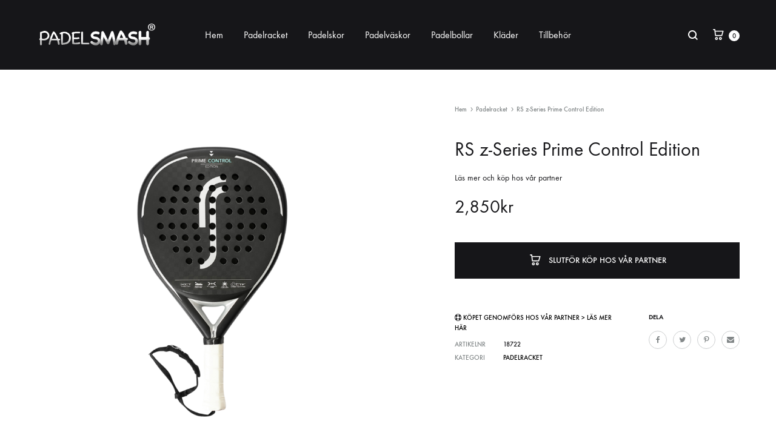

--- FILE ---
content_type: text/html; charset=UTF-8
request_url: https://padelsmash.se/rs-z-series-prime-control-edition/
body_size: 19058
content:
<!doctype html>
<html lang="sv-SE">
<head>
	<meta charset="UTF-8">
	<meta name="viewport" content="width=device-width, initial-scale=1">
	<link rel="profile" href="http://gmpg.org/xfn/11">

	
	<!-- This site is optimized with the Yoast SEO plugin v15.8 - https://yoast.com/wordpress/plugins/seo/ -->
	<title>RS z-Series Prime Control Edition | Köp billigt hos &raquo; Padelsmash</title>
	<meta name="description" content="Köp RS z-Series Prime Control Edition hos Padelsmash billigt online! Alltid fri frakt på padelracket och snabb leverans. Padel för båda nybörjare och proffs!" />
	<meta name="robots" content="index, follow, max-snippet:-1, max-image-preview:large, max-video-preview:-1" />
	<link rel="canonical" href="https://padelsmash.se/rs-z-series-prime-control-edition/" />
	<meta property="og:locale" content="sv_SE" />
	<meta property="og:type" content="article" />
	<meta property="og:title" content="RS z-Series Prime Control Edition | Köp billigt hos &raquo; Padelsmash" />
	<meta property="og:description" content="Köp RS z-Series Prime Control Edition hos Padelsmash billigt online! Alltid fri frakt på padelracket och snabb leverans. Padel för båda nybörjare och proffs!" />
	<meta property="og:url" content="https://padelsmash.se/rs-z-series-prime-control-edition/" />
	<meta property="og:site_name" content="Padelsmash" />
	<meta property="article:modified_time" content="2020-07-08T14:38:37+00:00" />
	<meta property="og:image" content="https://padelsmash.se/wp-content/uploads/2020/07/RS_PrimeControl_sRGB_5M_T2A1114.jpg.png" />
	<meta property="og:image:width" content="1000" />
	<meta property="og:image:height" content="1000" />
	<meta name="twitter:card" content="summary_large_image" />
	<script type="application/ld+json" class="yoast-schema-graph">{"@context":"https://schema.org","@graph":[{"@type":"Organization","@id":"https://padelsmash.se/#organization","name":"Padelsmash","url":"https://padelsmash.se/","sameAs":[],"logo":{"@type":"ImageObject","@id":"https://padelsmash.se/#logo","inLanguage":"sv-SE","url":"https://padelsmash.se/wp-content/uploads/2019/08/padelsmash-logo.png","width":500,"height":111,"caption":"Padelsmash"},"image":{"@id":"https://padelsmash.se/#logo"}},{"@type":"WebSite","@id":"https://padelsmash.se/#website","url":"https://padelsmash.se/","name":"Padelsmash","description":"K\u00f6p din padelutrustning hos oss","publisher":{"@id":"https://padelsmash.se/#organization"},"potentialAction":[{"@type":"SearchAction","target":"https://padelsmash.se/?s={search_term_string}","query-input":"required name=search_term_string"}],"inLanguage":"sv-SE"},{"@type":"ImageObject","@id":"https://padelsmash.se/rs-z-series-prime-control-edition/#primaryimage","inLanguage":"sv-SE","url":"https://padelsmash.se/wp-content/uploads/2020/07/RS_PrimeControl_sRGB_5M_T2A1114.jpg.png","width":1000,"height":1000},{"@type":"WebPage","@id":"https://padelsmash.se/rs-z-series-prime-control-edition/#webpage","url":"https://padelsmash.se/rs-z-series-prime-control-edition/","name":"RS z-Series Prime Control Edition | K\u00f6p billigt hos &raquo; Padelsmash","isPartOf":{"@id":"https://padelsmash.se/#website"},"primaryImageOfPage":{"@id":"https://padelsmash.se/rs-z-series-prime-control-edition/#primaryimage"},"datePublished":"2020-07-08T14:38:36+00:00","dateModified":"2020-07-08T14:38:37+00:00","description":"K\u00f6p RS z-Series Prime Control Edition hos Padelsmash billigt online! Alltid fri frakt p\u00e5 padelracket och snabb leverans. Padel f\u00f6r b\u00e5da nyb\u00f6rjare och proffs!","breadcrumb":{"@id":"https://padelsmash.se/rs-z-series-prime-control-edition/#breadcrumb"},"inLanguage":"sv-SE","potentialAction":[{"@type":"ReadAction","target":["https://padelsmash.se/rs-z-series-prime-control-edition/"]}]},{"@type":"BreadcrumbList","@id":"https://padelsmash.se/rs-z-series-prime-control-edition/#breadcrumb","itemListElement":[{"@type":"ListItem","position":1,"item":{"@type":"WebPage","@id":"https://padelsmash.se/","url":"https://padelsmash.se/","name":"Hem"}},{"@type":"ListItem","position":2,"item":{"@type":"WebPage","@id":"https://padelsmash.se/shop/","url":"https://padelsmash.se/shop/","name":"Shop"}},{"@type":"ListItem","position":3,"item":{"@type":"WebPage","@id":"https://padelsmash.se/rs-z-series-prime-control-edition/","url":"https://padelsmash.se/rs-z-series-prime-control-edition/","name":"RS z-Series Prime Control Edition"}}]}]}</script>
	<!-- / Yoast SEO plugin. -->


<script type='text/javascript'>console.log('PixelYourSite Free version 8.0.7');</script>
<link rel='dns-prefetch' href='//s.w.org' />
<link href='https://fonts.gstatic.com' crossorigin rel='preconnect' />
<link rel="alternate" type="application/rss+xml" title="Padelsmash &raquo; flöde" href="https://padelsmash.se/feed/" />
<link rel="alternate" type="application/rss+xml" title="Padelsmash &raquo; kommentarsflöde" href="https://padelsmash.se/comments/feed/" />
<link rel="alternate" type="application/rss+xml" title="Padelsmash &raquo; RS z-Series Prime Control Edition kommentarsflöde" href="https://padelsmash.se/rs-z-series-prime-control-edition/feed/" />
		<script type="text/javascript">
			window._wpemojiSettings = {"baseUrl":"https:\/\/s.w.org\/images\/core\/emoji\/13.0.1\/72x72\/","ext":".png","svgUrl":"https:\/\/s.w.org\/images\/core\/emoji\/13.0.1\/svg\/","svgExt":".svg","source":{"concatemoji":"https:\/\/padelsmash.se\/wp-includes\/js\/wp-emoji-release.min.js?ver=5.6.16"}};
			!function(e,a,t){var n,r,o,i=a.createElement("canvas"),p=i.getContext&&i.getContext("2d");function s(e,t){var a=String.fromCharCode;p.clearRect(0,0,i.width,i.height),p.fillText(a.apply(this,e),0,0);e=i.toDataURL();return p.clearRect(0,0,i.width,i.height),p.fillText(a.apply(this,t),0,0),e===i.toDataURL()}function c(e){var t=a.createElement("script");t.src=e,t.defer=t.type="text/javascript",a.getElementsByTagName("head")[0].appendChild(t)}for(o=Array("flag","emoji"),t.supports={everything:!0,everythingExceptFlag:!0},r=0;r<o.length;r++)t.supports[o[r]]=function(e){if(!p||!p.fillText)return!1;switch(p.textBaseline="top",p.font="600 32px Arial",e){case"flag":return s([127987,65039,8205,9895,65039],[127987,65039,8203,9895,65039])?!1:!s([55356,56826,55356,56819],[55356,56826,8203,55356,56819])&&!s([55356,57332,56128,56423,56128,56418,56128,56421,56128,56430,56128,56423,56128,56447],[55356,57332,8203,56128,56423,8203,56128,56418,8203,56128,56421,8203,56128,56430,8203,56128,56423,8203,56128,56447]);case"emoji":return!s([55357,56424,8205,55356,57212],[55357,56424,8203,55356,57212])}return!1}(o[r]),t.supports.everything=t.supports.everything&&t.supports[o[r]],"flag"!==o[r]&&(t.supports.everythingExceptFlag=t.supports.everythingExceptFlag&&t.supports[o[r]]);t.supports.everythingExceptFlag=t.supports.everythingExceptFlag&&!t.supports.flag,t.DOMReady=!1,t.readyCallback=function(){t.DOMReady=!0},t.supports.everything||(n=function(){t.readyCallback()},a.addEventListener?(a.addEventListener("DOMContentLoaded",n,!1),e.addEventListener("load",n,!1)):(e.attachEvent("onload",n),a.attachEvent("onreadystatechange",function(){"complete"===a.readyState&&t.readyCallback()})),(n=t.source||{}).concatemoji?c(n.concatemoji):n.wpemoji&&n.twemoji&&(c(n.twemoji),c(n.wpemoji)))}(window,document,window._wpemojiSettings);
		</script>
		<style type="text/css">
img.wp-smiley,
img.emoji {
	display: inline !important;
	border: none !important;
	box-shadow: none !important;
	height: 1em !important;
	width: 1em !important;
	margin: 0 .07em !important;
	vertical-align: -0.1em !important;
	background: none !important;
	padding: 0 !important;
}
</style>
	<link rel='stylesheet' id='wp-block-library-css'  href='https://padelsmash.se/wp-includes/css/dist/block-library/style.min.css?ver=5.6.16' type='text/css' media='all' />
<link rel='stylesheet' id='wp-block-library-theme-css'  href='https://padelsmash.se/wp-includes/css/dist/block-library/theme.min.css?ver=5.6.16' type='text/css' media='all' />
<link rel='stylesheet' id='wc-block-vendors-style-css'  href='https://padelsmash.se/wp-content/plugins/woocommerce/packages/woocommerce-blocks/build/vendors-style.css?ver=4.0.0' type='text/css' media='all' />
<link rel='stylesheet' id='wc-block-style-css'  href='https://padelsmash.se/wp-content/plugins/woocommerce/packages/woocommerce-blocks/build/style.css?ver=4.0.0' type='text/css' media='all' />
<link rel='stylesheet' id='contact-form-7-css'  href='https://padelsmash.se/wp-content/plugins/contact-form-7/includes/css/styles.css?ver=5.3.2' type='text/css' media='all' />
<link rel='stylesheet' id='rs-plugin-settings-css'  href='https://padelsmash.se/wp-content/plugins/revslider/public/assets/css/rs6.css?ver=6.0.9' type='text/css' media='all' />
<style id='rs-plugin-settings-inline-css' type='text/css'>
#rs-demo-id {}
</style>
<link rel='stylesheet' id='photoswipe-css'  href='https://padelsmash.se/wp-content/plugins/woocommerce/assets/css/photoswipe/photoswipe.min.css?ver=5.0.0' type='text/css' media='all' />
<link rel='stylesheet' id='photoswipe-default-skin-css'  href='https://padelsmash.se/wp-content/plugins/woocommerce/assets/css/photoswipe/default-skin/default-skin.min.css?ver=5.0.0' type='text/css' media='all' />
<style id='woocommerce-inline-inline-css' type='text/css'>
.woocommerce form .form-row .required { visibility: visible; }
</style>
<link rel='stylesheet' id='konte-fonts-css'  href='https://fonts.googleapis.com/css?family=Crimson+Text%3A600&#038;subset=latin%2Clatin-ext&#038;ver=5.6.16' type='text/css' media='all' />
<link rel='stylesheet' id='animate-css'  href='https://padelsmash.se/wp-content/themes/konte/css/animate.css?ver=3.5.2' type='text/css' media='all' />
<link rel='stylesheet' id='font-awesome-css'  href='https://padelsmash.se/wp-content/plugins/js_composer/assets/lib/bower/font-awesome/css/font-awesome.min.css?ver=6.0.5' type='text/css' media='all' />
<link rel='stylesheet' id='bootstrap-grid-css'  href='https://padelsmash.se/wp-content/themes/konte/css/bootstrap.css?ver=3.3.7' type='text/css' media='all' />
<link rel='stylesheet' id='konte-css'  href='https://padelsmash.se/wp-content/themes/konte/style.css?ver=1.0.0' type='text/css' media='all' />
<style id='konte-inline-css' type='text/css'>
body, .block-editor .editor-styles-wrapper{font-weight: 400;}.topbar {height: 40px}.header-main, .header-v10 .site-branding { height: 115px; }.header-bottom { height: 90px; }.header-mobile {height: 80px}.logo img {width: 200px;}.logo svg {width: 200px;height: auto;}.hamburger-screen-background { background-image: url(https://padelsmash.se/wp-content/uploads/2019/08/fullscreen-menu-image.jpg); }
</style>
<!--[if lt IE 9]>
<link rel='stylesheet' id='vc_lte_ie9-css'  href='https://padelsmash.se/wp-content/plugins/js_composer/assets/css/vc_lte_ie9.min.css?ver=6.0.5' type='text/css' media='screen' />
<![endif]-->
<link rel='stylesheet' id='sober-child-css'  href='https://padelsmash.se/wp-content/themes/konte-child/style.css?ver=5.6.16' type='text/css' media='all' />
<link rel='stylesheet' id='select2-css'  href='https://padelsmash.se/wp-content/plugins/woocommerce/assets/css/select2.css?ver=5.0.0' type='text/css' media='all' />
<link rel='stylesheet' id='konte-woocommerce-css'  href='https://padelsmash.se/wp-content/themes/konte/woocommerce.css?ver=5.6.16' type='text/css' media='all' />
<script type="text/template" id="tmpl-variation-template">
	<div class="woocommerce-variation-description">{{{ data.variation.variation_description }}}</div>
	<div class="woocommerce-variation-price">{{{ data.variation.price_html }}}</div>
	<div class="woocommerce-variation-availability">{{{ data.variation.availability_html }}}</div>
</script>
<script type="text/template" id="tmpl-unavailable-variation-template">
	<p>Den här produkten är inte tillgänglig. Välj en annan kombination.</p>
</script>
<script type='text/javascript' src='https://padelsmash.se/wp-includes/js/jquery/jquery.min.js?ver=3.5.1' id='jquery-core-js'></script>
<script type='text/javascript' src='https://padelsmash.se/wp-includes/js/jquery/jquery-migrate.min.js?ver=3.3.2' id='jquery-migrate-js'></script>
<script type='text/javascript' src='https://padelsmash.se/wp-content/plugins/revslider/public/assets/js/revolution.tools.min.js?ver=6.0' id='tp-tools-js'></script>
<script type='text/javascript' src='https://padelsmash.se/wp-content/plugins/revslider/public/assets/js/rs6.min.js?ver=6.0.9' id='revmin-js'></script>
<script type='text/javascript' src='https://padelsmash.se/wp-content/plugins/woocommerce/assets/js/jquery-blockui/jquery.blockUI.min.js?ver=2.70' id='jquery-blockui-js'></script>
<script type='text/javascript' id='wc-add-to-cart-js-extra'>
/* <![CDATA[ */
var wc_add_to_cart_params = {"ajax_url":"\/wp-admin\/admin-ajax.php","wc_ajax_url":"\/?wc-ajax=%%endpoint%%","i18n_view_cart":"Visa varukorg","cart_url":"https:\/\/padelsmash.se\/cart\/","is_cart":"","cart_redirect_after_add":"no"};
/* ]]> */
</script>
<script type='text/javascript' src='https://padelsmash.se/wp-content/plugins/woocommerce/assets/js/frontend/add-to-cart.min.js?ver=5.0.0' id='wc-add-to-cart-js'></script>
<script type='text/javascript' src='https://padelsmash.se/wp-content/plugins/woocommerce/assets/js/js-cookie/js.cookie.min.js?ver=2.1.4' id='js-cookie-js'></script>
<script type='text/javascript' src='https://padelsmash.se/wp-content/plugins/js_composer/assets/js/vendors/woocommerce-add-to-cart.js?ver=6.0.5' id='vc_woocommerce-add-to-cart-js-js'></script>
<script type='text/javascript' src='https://padelsmash.se/wp-content/plugins/pixelyoursite/dist/scripts/jquery.bind-first-0.2.3.min.js?ver=5.6.16' id='jquery-bind-first-js'></script>
<script type='text/javascript' id='pys-js-extra'>
/* <![CDATA[ */
var pysOptions = {"staticEvents":{"ga":{"view_item":[{"delay":0,"type":"static","name":"view_item","params":{"event_category":"ecommerce","items":[{"id":"3482","name":"RS z-Series Prime Control Edition","category":"Padelracket","quantity":"1","price":"2850"}],"non_interaction":true},"ids":[],"hasTimeWindow":false,"timeWindow":0,"pixelIds":[],"eventID":"","woo_order":"","edd_order":""}]}},"dynamicEvents":{"signal_form":{"ga":{"delay":0,"type":"dyn","name":"Signal","params":{"event_action":"Form"},"ids":[],"hasTimeWindow":false,"timeWindow":0,"pixelIds":[],"eventID":"","woo_order":"","edd_order":""}},"signal_download":{"ga":{"delay":0,"type":"dyn","name":"Signal","extensions":["","doc","exe","js","pdf","ppt","tgz","zip","xls"],"params":{"event_action":"Download"},"ids":[],"hasTimeWindow":false,"timeWindow":0,"pixelIds":[],"eventID":"","woo_order":"","edd_order":""}},"signal_comment":{"ga":{"delay":0,"type":"dyn","name":"Signal","params":{"event_action":"Comment"},"ids":[],"hasTimeWindow":false,"timeWindow":0,"pixelIds":[],"eventID":"","woo_order":"","edd_order":""}},"woo_add_to_cart_on_button_click":{"ga":{"delay":0,"type":"dyn","name":"add_to_cart","params":[],"ids":[],"hasTimeWindow":false,"timeWindow":0,"pixelIds":[],"eventID":"","woo_order":"","edd_order":""}}},"triggerEvents":[],"triggerEventTypes":[],"ga":{"trackingIds":["UA-151389492-1"],"enhanceLinkAttr":false,"anonimizeIP":false,"commentEventEnabled":true,"commentEventNonInteractive":false,"downloadEnabled":true,"downloadEventNonInteractive":false,"formEventEnabled":true,"crossDomainEnabled":false,"crossDomainAcceptIncoming":false,"crossDomainDomains":[],"isDebugEnabled":[""],"isUse4Version":false,"disableAdvertisingFeatures":false,"disableAdvertisingPersonalization":false,"wooVariableAsSimple":false},"debug":"","siteUrl":"https:\/\/padelsmash.se","ajaxUrl":"https:\/\/padelsmash.se\/wp-admin\/admin-ajax.php","gdpr":{"ajax_enabled":false,"all_disabled_by_api":false,"facebook_disabled_by_api":false,"analytics_disabled_by_api":false,"google_ads_disabled_by_api":false,"pinterest_disabled_by_api":false,"bing_disabled_by_api":false,"facebook_prior_consent_enabled":true,"analytics_prior_consent_enabled":true,"google_ads_prior_consent_enabled":null,"pinterest_prior_consent_enabled":true,"bing_prior_consent_enabled":true,"cookiebot_integration_enabled":false,"cookiebot_facebook_consent_category":"marketing","cookiebot_analytics_consent_category":"statistics","cookiebot_google_ads_consent_category":null,"cookiebot_pinterest_consent_category":"marketing","cookiebot_bing_consent_category":"marketing","ginger_integration_enabled":false,"cookie_notice_integration_enabled":false,"cookie_law_info_integration_enabled":false},"edd":{"enabled":false},"woo":{"enabled":true,"addToCartOnButtonEnabled":true,"addToCartOnButtonValueEnabled":true,"addToCartOnButtonValueOption":"price","singleProductId":3482,"removeFromCartSelector":"form.woocommerce-cart-form .remove"}};
/* ]]> */
</script>
<script type='text/javascript' src='https://padelsmash.se/wp-content/plugins/pixelyoursite/dist/scripts/public.js?ver=8.0.7' id='pys-js'></script>
<link rel="https://api.w.org/" href="https://padelsmash.se/wp-json/" /><link rel="alternate" type="application/json" href="https://padelsmash.se/wp-json/wp/v2/product/3482" /><link rel="EditURI" type="application/rsd+xml" title="RSD" href="https://padelsmash.se/xmlrpc.php?rsd" />
<link rel="wlwmanifest" type="application/wlwmanifest+xml" href="https://padelsmash.se/wp-includes/wlwmanifest.xml" /> 
<meta name="generator" content="WordPress 5.6.16" />
<meta name="generator" content="WooCommerce 5.0.0" />
<link rel='shortlink' href='https://padelsmash.se/?p=3482' />
<link rel="alternate" type="application/json+oembed" href="https://padelsmash.se/wp-json/oembed/1.0/embed?url=https%3A%2F%2Fpadelsmash.se%2Frs-z-series-prime-control-edition%2F" />
<link rel="alternate" type="text/xml+oembed" href="https://padelsmash.se/wp-json/oembed/1.0/embed?url=https%3A%2F%2Fpadelsmash.se%2Frs-z-series-prime-control-edition%2F&#038;format=xml" />
<link rel="pingback" href="https://padelsmash.se/xmlrpc.php">	<noscript><style>.woocommerce-product-gallery{ opacity: 1 !important; }</style></noscript>
	<style type="text/css">.recentcomments a{display:inline !important;padding:0 !important;margin:0 !important;}</style><meta name="generator" content="Powered by WPBakery Page Builder - drag and drop page builder for WordPress."/>
<meta name="generator" content="Powered by Slider Revolution 6.0.9 - responsive, Mobile-Friendly Slider Plugin for WordPress with comfortable drag and drop interface." />
<link rel="icon" href="https://padelsmash.se/wp-content/uploads/2019/09/favicon-150x150.png" sizes="32x32" />
<link rel="icon" href="https://padelsmash.se/wp-content/uploads/2019/09/favicon.png" sizes="192x192" />
<link rel="apple-touch-icon" href="https://padelsmash.se/wp-content/uploads/2019/09/favicon.png" />
<meta name="msapplication-TileImage" content="https://padelsmash.se/wp-content/uploads/2019/09/favicon.png" />
<script type="text/javascript">function setREVStartSize(a){try{var b,c=document.getElementById(a.c).parentNode.offsetWidth;if(c=0===c||isNaN(c)?window.innerWidth:c,a.tabw=void 0===a.tabw?0:parseInt(a.tabw),a.thumbw=void 0===a.thumbw?0:parseInt(a.thumbw),a.tabh=void 0===a.tabh?0:parseInt(a.tabh),a.thumbh=void 0===a.thumbh?0:parseInt(a.thumbh),a.tabhide=void 0===a.tabhide?0:parseInt(a.tabhide),a.thumbhide=void 0===a.thumbhide?0:parseInt(a.thumbhide),a.mh=void 0===a.mh||""==a.mh?0:a.mh,"fullscreen"===a.layout||"fullscreen"===a.l)b=Math.max(a.mh,window.innerHeight);else{for(var d in a.gw=Array.isArray(a.gw)?a.gw:[a.gw],a.rl)(void 0===a.gw[d]||0===a.gw[d])&&(a.gw[d]=a.gw[d-1]);for(var d in a.gh=void 0===a.el||""===a.el||Array.isArray(a.el)&&0==a.el.length?a.gh:a.el,a.gh=Array.isArray(a.gh)?a.gh:[a.gh],a.rl)(void 0===a.gh[d]||0===a.gh[d])&&(a.gh[d]=a.gh[d-1]);var e,f=Array(a.rl.length),g=0;for(var d in a.tabw=a.tabhide>=c?0:a.tabw,a.thumbw=a.thumbhide>=c?0:a.thumbw,a.tabh=a.tabhide>=c?0:a.tabh,a.thumbh=a.thumbhide>=c?0:a.thumbh,a.rl)f[d]=a.rl[d]<window.innerWidth?0:a.rl[d];for(var d in e=f[0],f)e>f[d]&&0<f[d]&&(e=f[d],g=d);var h=c>a.gw[g]+a.tabw+a.thumbw?1:(c-(a.tabw+a.thumbw))/a.gw[g];b=a.gh[g]*h+(a.tabh+a.thumbh)}void 0===window.rs_init_css&&(window.rs_init_css=document.head.appendChild(document.createElement("style"))),document.getElementById(a.c).height=b,window.rs_init_css.innerHTML+="#"+a.c+"_wrapper { height: "+b+"px }"}catch(a){console.log("Failure at Presize of Slider:"+a)}};</script>
		<style type="text/css" id="wp-custom-css">
			.archive h2, .archive h3 {
	font-size: 20px!important;
}

.archive strong {
	color: #6a6a6a;
}

.header-account {
	display: none;
}

.info {
	padding: 0px 0px 10px 0px;
}

ul.products.columns-6 li.product .button:first-child {
    font-size: 0.5rem;
}

.archive h2, .archive h3 {
    font-size: 14px!important;
}

.single-post .entry-content a {
	    text-decoration: underline;
	color: #636363;
}

.single-post .entry-content a:hover {
	color: black;
}		</style>
		<style id="kirki-inline-styles">/* vietnamese */
@font-face {
  font-family: 'Crimson Text';
  font-style: normal;
  font-weight: 600;
  font-display: swap;
  src: url(https://padelsmash.se/wp-content/fonts/crimson-text/font) format('woff');
  unicode-range: U+0102-0103, U+0110-0111, U+0128-0129, U+0168-0169, U+01A0-01A1, U+01AF-01B0, U+0300-0301, U+0303-0304, U+0308-0309, U+0323, U+0329, U+1EA0-1EF9, U+20AB;
}
/* latin-ext */
@font-face {
  font-family: 'Crimson Text';
  font-style: normal;
  font-weight: 600;
  font-display: swap;
  src: url(https://padelsmash.se/wp-content/fonts/crimson-text/font) format('woff');
  unicode-range: U+0100-02BA, U+02BD-02C5, U+02C7-02CC, U+02CE-02D7, U+02DD-02FF, U+0304, U+0308, U+0329, U+1D00-1DBF, U+1E00-1E9F, U+1EF2-1EFF, U+2020, U+20A0-20AB, U+20AD-20C0, U+2113, U+2C60-2C7F, U+A720-A7FF;
}
/* latin */
@font-face {
  font-family: 'Crimson Text';
  font-style: normal;
  font-weight: 600;
  font-display: swap;
  src: url(https://padelsmash.se/wp-content/fonts/crimson-text/font) format('woff');
  unicode-range: U+0000-00FF, U+0131, U+0152-0153, U+02BB-02BC, U+02C6, U+02DA, U+02DC, U+0304, U+0308, U+0329, U+2000-206F, U+20AC, U+2122, U+2191, U+2193, U+2212, U+2215, U+FEFF, U+FFFD;
}</style><noscript><style> .wpb_animate_when_almost_visible { opacity: 1; }</style></noscript></head>

<body class="product-template-default single single-product postid-3482 wp-embed-responsive theme-konte woocommerce woocommerce-page woocommerce-no-js no-sidebar wpb-js-composer js-comp-ver-6.0.5 vc_responsive woocommerce-active product-v4">

<div id="svg-defs" class="svg-defs hidden"><svg xmlns="http://www.w3.org/2000/svg" xmlns:xlink="http://www.w3.org/1999/xlink"><symbol viewBox="2 2 10 10" id="arrow-breadcrumb"><path d="M9.156 7l-2.5 3.125-.669-.536L8.058 7 5.987 4.411l.669-.536z"/><path fill="none" d="M2 2h10v10H2z"/></symbol><symbol viewBox="0 0 32 32" id="arrow-down"><path fill="none" d="M0 0h32v32H0z"/><path d="M17 18V4h-2v14H9l7 10 7-10h-6zm-1.04 6.512L12.841 20H19.079l-3.119 4.512z"/></symbol><symbol viewBox="0 0 14 14" id="arrow-dropdown"><path d="M7 10.773L1.531 6.398l.938-1.171L7 8.851l4.531-3.624.938 1.171z"/><path fill="none" d="M0 0h14v14H0z"/></symbol><symbol viewBox="0 0 32 32" id="arrow-left"><path fill="none" d="M0 0h32v32H0z"/><path d="M14 17h14v-2H14V9L4 16l10 7v-6zm-6.512-1.04L12 12.841V19.079L7.488 15.96z"/></symbol><symbol viewBox="0 0 24 24" id="cart"><path fill="none" d="M0 0h24v24H0z"/><path d="M19 10h-3V7c0-2.206-1.794-4-4-4S8 4.794 8 7v3H5c-.55 0-.908.441-.797.979l1.879 9.042c.112.538.654.979 1.204.979h9.429c.55 0 1.092-.441 1.203-.979l1.879-9.042C19.908 10.441 19.55 10 19 10zm-9-3c0-1.103.897-2 2-2s2 .897 2 2v3h-4V7zm6.087 12H7.913l-1.455-7h11.313l-1.684 7z"/></symbol><symbol viewBox="0 0 12 12" id="check-checkbox"><path d="M4.177 10.543L.434 6.8l1.132-1.132 2.611 2.611 6.258-6.256 1.13 1.132z"/></symbol><symbol viewBox="0 0 24 24" id="close"><path fill="none" d="M0 0h24v24H0z"/><path d="M19.778 5.636l-1.414-1.414L12 10.586 5.636 4.222 4.222 5.636 10.586 12l-6.364 6.364 1.414 1.414L12 13.414l6.364 6.364 1.414-1.414L13.414 12z"/></symbol><symbol viewBox="0 0 18 18" id="close-mini"><path fill="none" d="M0 0h18v18H0z"/><path d="M11.576 5.576L9 8.152 6.424 5.576l-.848.848L8.152 9l-2.576 2.576.848.848L9 9.848l2.576 2.576.848-.848L9.848 9l2.576-2.576z"/><path d="M9 1a8 8 0 1 0 0 16A8 8 0 0 0 9 1zm0 15c-3.86 0-7-3.14-7-7s3.14-7 7-7 7 3.14 7 7-3.14 7-7 7z"/></symbol><symbol viewBox="0 0 16 16" id="comment"><path fill="none" d="M0 0h16v16H0z"/><path d="M13 3v8.826l-1.849-1.585L10.87 10H3V3h10m1-1H2v9h8.5l3.5 3V2z"/></symbol><symbol viewBox="0 0 40 40" id="error"><path d="M20 0C8.972 0 0 8.972 0 20s8.972 20 20 20 20-8.972 20-20S31.028 0 20 0zm0 38c-9.925 0-18-8.075-18-18S10.075 2 20 2s18 8.075 18 18-8.075 18-18 18z"/><path d="M25.293 13.293L20 18.586l-5.293-5.293-1.414 1.414L18.586 20l-5.293 5.293 1.414 1.414L20 21.414l5.293 5.293 1.414-1.414L21.414 20l5.293-5.293z"/></symbol><symbol viewBox="0 0 24 24" id="eye"><circle cx="12" cy="12" r="2"/><path d="M16.466 6.748C15.238 5.583 13.619 5 12 5s-3.238.583-4.466 1.748L2 12l5.534 5.252C8.762 18.417 10.381 19 12 19s3.238-.583 4.466-1.748L22 12l-5.534-5.252zm-1.377 9.053C14.274 16.574 13.177 17 12 17s-2.274-.426-3.089-1.199L4.905 12 8.91 8.199C9.726 7.426 10.823 7 12 7s2.274.426 3.089 1.199L19.095 12l-4.006 3.801z"/><path fill="none" d="M0 0h24v24H0z"/></symbol><symbol viewBox="0 0 24 24" id="filter"><path fill="none" d="M0 0h24v24H0z"/><path d="M9.859 7A3.991 3.991 0 0 0 6 4a4 4 0 0 0 0 8c1.862 0 3.412-1.278 3.859-3H22V7H9.859zM6 10a1.994 1.994 0 0 1-1.723-1C4.106 8.705 4 8.366 4 8s.106-.705.277-1c.347-.595.985-1 1.723-1s1.376.405 1.723 1c.171.295.277.634.277 1s-.106.705-.277 1c-.347.595-.985 1-1.723 1zM13 12a3.991 3.991 0 0 0-3.859 3H2v2h7.141c.446 1.722 1.997 3 3.859 3s3.412-1.278 3.859-3H22v-2h-5.141A3.991 3.991 0 0 0 13 12zm0 6a1.994 1.994 0 0 1-1.723-1c-.171-.295-.277-.634-.277-1s.106-.705.277-1c.346-.595.984-1 1.723-1s1.376.405 1.723 1c.171.295.277.634.277 1s-.106.705-.277 1c-.347.595-.985 1-1.723 1z"/></symbol><symbol viewBox="0 0 20 20" id="gallery"><path d="M15 13H1V3h14v10zM3 11h10V5H3v6z"/><path d="M19 17H6v-2h11V8h2z"/><path fill="none" d="M0 0h20v20H0z"/></symbol><symbol viewBox="0 0 24 24" id="heart"><path d="M16.243 3.843c-1.28 0-2.559.488-3.536 1.464L12 6.015l-.707-.707c-.976-.976-2.256-1.464-3.536-1.464s-2.559.487-3.535 1.464a5 5 0 0 0 0 7.071L6.343 14.5l2.121 2.121L12 20.157l3.536-3.536 2.121-2.121 2.121-2.121a5 5 0 0 0-3.535-8.536z"/><path fill="none" d="M0 0h24v24H0z"/></symbol><symbol viewBox="0 0 24 24" id="heart-o"><path d="M16.243 5.843c.801 0 1.555.312 2.121.879a3.003 3.003 0 0 1 0 4.243l-2.121 2.121-2.121 2.121L12 17.328l-2.121-2.121-2.121-2.121-2.121-2.121a2.98 2.98 0 0 1-.879-2.121c0-.801.312-1.555.879-2.121a2.98 2.98 0 0 1 2.121-.879c.801 0 1.555.312 2.121.879l.707.707L12 8.843l1.414-1.414.707-.707a2.98 2.98 0 0 1 2.122-.879m0-2c-1.28 0-2.559.488-3.536 1.464L12 6.015l-.707-.707c-.976-.976-2.256-1.464-3.536-1.464s-2.559.487-3.535 1.464a5 5 0 0 0 0 7.071L6.343 14.5l2.121 2.121L12 20.157l3.536-3.536 2.121-2.121 2.121-2.121a5 5 0 0 0-3.535-8.536z"/><path fill="none" d="M0 0h24v24H0z"/></symbol><symbol viewBox="0 0 40 40" id="information"><path d="M20 40C8.972 40 0 31.028 0 20S8.972 0 20 0s20 8.972 20 20-8.972 20-20 20zm0-38C10.075 2 2 10.075 2 20s8.075 18 18 18 18-8.075 18-18S29.925 2 20 2z"/><path d="M19 16h2v12h-2zM19 12h2v2h-2z"/></symbol><symbol viewBox="0 0 16 16" id="left"><path fill="none" d="M0 0h16v16H0z"/><path d="M8.394 13.941L4.073 8l4.321-5.941 1.212.882L5.927 8l3.679 5.059z"/></symbol><symbol viewBox="0 0 24 24" id="menu"><path fill="none" d="M0 0h24v24H0z"/><path d="M2 6h20v2H2zM2 16h20v2H2zM2 11h20v2H2z"/></symbol><symbol viewBox="0 0 16 16" id="minus"><path fill="none" d="M0 0h16v16H0z"/><path d="M3 7h10v2H3z"/></symbol><symbol viewBox="0 0 16 16" id="plus"><path fill="none" d="M0 0h16v16H0z"/><path d="M13 7H9V3H7v4H3v2h4v4h2V9h4z"/></symbol><symbol viewBox="3.5 4.5 16 16" id="plus-mini"><path fill="none" d="M3.5 4.5h16v16h-16z"/><path d="M15.5 11.5h-3v-3h-2v3h-3v2h3v3h2v-3h3z"/></symbol><symbol viewBox="0 0 24 24" id="plus-zoom"><path fill="none" d="M0 0h24v24H0z"/><path d="M20 11h-7V4h-2v7H4v2h7v7h2v-7h7z"/></symbol><symbol viewBox="0 0 16 16" id="right"><path fill="none" d="M0 0h16v16H0z"/><path d="M7.606 13.941L11.927 8 7.606 2.059l-1.212.882L10.073 8l-3.679 5.059z"/></symbol><symbol viewBox="0 0 24 24" id="search"><path fill="none" d="M0 0h24v24H0z"/><path d="M20 18.586l-3.402-3.402A6.953 6.953 0 0 0 18 11c0-3.86-3.141-7-7-7-3.86 0-7 3.14-7 7 0 3.859 3.14 7 7 7 1.57 0 3.015-.526 4.184-1.402L18.586 20 20 18.586zM6 11c0-2.757 2.243-5 5-5s5 2.243 5 5-2.243 5-5 5-5-2.243-5-5z"/></symbol><symbol viewBox="0 0 16 16" id="share"><path d="M7 2.957V10h1V2.957l1.646 1.647.708-.708L7.5 1.043 4.646 3.896l.708.708z"/><path d="M10 6v1h1v6H4V7h1V6H3v8h9V6z"/><path fill="none" d="M0 0h16v16H0z"/></symbol><symbol viewBox="0 0 24 24" id="shop-bag"><path fill="none" d="M0 0h24v24H0z"/><path d="M20.958 19.465l-.906-14.969a1.613 1.613 0 0 0-1.59-1.492H5.507c-.835 0-1.541.668-1.592 1.492l-.913 14.969c-.05.821.58 1.492 1.408 1.492H19.55a1.39 1.39 0 0 0 1.41-1.492zm-15.926-.503L5.884 5h12.2l.845 13.963H5.032z"/><path d="M13.97 6.993v2.52c0 .146-.06.447-.232.734-.286.476-.801.763-1.763.763-.961 0-1.477-.286-1.762-.763a1.594 1.594 0 0 1-.232-.735V6.993H7.986v2.52c0 .475.127 1.11.516 1.76.649 1.083 1.817 1.732 3.473 1.732 1.657 0 2.825-.65 3.474-1.732a3.473 3.473 0 0 0 .516-1.76v-2.52H13.97z"/></symbol><symbol viewBox="0 0 24 24" id="shop-bag-2"><path fill="none" d="M0 0h24v24H0z"/><path d="M18.395 3H4.87a.847.847 0 0 0-.847.847v16.27c0 .467.378.847.846.847h13.527c.469 0 .848-.38.848-.846V3.847A.848.848 0 0 0 18.395 3zm-.847 16.27H5.715V4.694H17.55V19.27z"/><path d="M11.631 14.657a4.31 4.31 0 0 0 4.304-4.304V6.895a.847.847 0 1 0-1.693 0v3.458a2.615 2.615 0 0 1-2.611 2.61 2.614 2.614 0 0 1-2.611-2.61V6.895a.847.847 0 0 0-1.694 0v3.458a4.311 4.311 0 0 0 4.305 4.304z"/></symbol><symbol viewBox="0 0 24 24" id="shop-bag-3"><path fill="none" d="M0 0h24v24H0z"/><path d="M18.388 19.768l-.81-12.346a1.071 1.071 0 0 0-1.069-1.001h-1.384A3.432 3.432 0 0 0 11.696 3a3.432 3.432 0 0 0-3.428 3.421H6.884c-.565 0-1.032.438-1.07 1.001l-.812 12.392a1.072 1.072 0 0 0 1.07 1.141h11.25a1.071 1.071 0 0 0 1.066-1.187zM11.696 5.143c.707 0 1.282.573 1.286 1.278h-2.571a1.287 1.287 0 0 1 1.285-1.278zm-4.48 13.67l.671-10.25h7.619l.672 10.25H7.215z"/></symbol><symbol viewBox="0 0 24 24" id="shop-bag-4"><path fill="none" d="M0 0h24v24H0z"/><path d="M18.633 20.101L18.09 8.143a.818.818 0 0 0-.817-.78h-2.455V6c0-1.654-1.346-3-3-3s-3 1.346-3 3v1.362H6.364a.818.818 0 0 0-.818.781l-.545 12.002a.818.818 0 0 0 .817.855H17.82a.818.818 0 0 0 .814-.899zm-8.179-14.1c0-.753.612-1.365 1.364-1.365.752 0 1.364.612 1.364 1.364v1.362h-2.728V6zm-3.78 13.363l.471-10.365h1.673v.818a.818.818 0 0 0 1.636 0v-.818h2.728v.818a.818.818 0 0 0 1.636 0v-.818h1.673l.47 10.365H6.675z"/></symbol><symbol viewBox="0 0 24 24" id="shop-bag-5"><path fill="none" d="M0 0h24v24H0z"/><path d="M19.311 20.091L18.256 8.486a.794.794 0 0 0-.79-.723h-2.383V5.912A2.915 2.915 0 0 0 12.171 3 2.915 2.915 0 0 0 9.26 5.912v1.851H6.877a.794.794 0 0 0-.79.723l-1.06 11.648a.794.794 0 0 0 .791.866H18.525a.794.794 0 0 0 .786-.909zm-8.463-14.18c0-.729.594-1.323 1.323-1.323.73 0 1.324.594 1.324 1.324v1.851h-2.647V5.912zm-4.16 13.5l.914-10.06h9.138l.915 10.06H6.688z"/><path d="M10.615 10.643a.801.801 0 0 0-.561-.233.801.801 0 0 0-.562.233.8.8 0 0 0-.232.562.8.8 0 0 0 .232.561.801.801 0 0 0 .562.232.8.8 0 0 0 .561-.232.799.799 0 0 0 .233-.561.799.799 0 0 0-.233-.562zM14.85 10.643a.801.801 0 0 0-.561-.233.8.8 0 0 0-.562.233.8.8 0 0 0-.232.562.8.8 0 0 0 .232.561.8.8 0 0 0 .562.232.8.8 0 0 0 .562-.232.8.8 0 0 0 .232-.561.8.8 0 0 0-.232-.562z"/></symbol><symbol viewBox="0 0 24 24" id="shop-cart"><path fill="none" d="M0 0h24v24H0z"/><path d="M20.347 6.057a.818.818 0 0 0-.656-.33H7.09l-.222-2A.818.818 0 0 0 6.054 3H3.873a.818.818 0 0 0 0 1.636h1.45l.22 1.99.003.021.786 7.08a.818.818 0 0 0 .813.728H17.57c.362 0 .68-.238.784-.584l2.122-7.091a.818.818 0 0 0-.128-.723zm-3.387 6.761H7.878l-.606-5.454h11.32l-1.632 5.454zM8.782 16.09a2.457 2.457 0 0 0-2.455 2.455A2.457 2.457 0 0 0 8.782 21a2.457 2.457 0 0 0 2.454-2.455 2.457 2.457 0 0 0-2.454-2.454zm0 3.274a.82.82 0 0 1 0-1.637.82.82 0 0 1 0 1.637zM15.273 16.09a2.457 2.457 0 0 0-2.455 2.455A2.457 2.457 0 0 0 15.273 21a2.457 2.457 0 0 0 2.454-2.455 2.457 2.457 0 0 0-2.454-2.454zm0 3.274a.82.82 0 0 1 0-1.637.82.82 0 0 1 0 1.637z"/></symbol><symbol viewBox="0 0 24 24" id="socials"><path d="M17 13c-1.2 0-2.266.542-3 1.382l-3.091-1.546c.058-.27.091-.549.091-.836 0-.287-.033-.566-.091-.836L14 9.618c.734.84 1.8 1.382 3 1.382 2.206 0 4-1.794 4-4s-1.794-4-4-4-4 1.794-4 4c0 .287.033.566.091.836L10 9.382A3.975 3.975 0 0 0 7 8c-2.206 0-4 1.794-4 4s1.794 4 4 4c1.2 0 2.266-.542 3-1.382l3.091 1.546c-.058.27-.091.549-.091.836 0 2.206 1.794 4 4 4s4-1.794 4-4-1.794-4-4-4zm0-8c1.103 0 2 .897 2 2s-.897 2-2 2-2-.897-2-2 .897-2 2-2zM7 14c-1.103 0-2-.897-2-2s.897-2 2-2 2 .897 2 2-.897 2-2 2zm10 5c-1.103 0-2-.897-2-2s.897-2 2-2 2 .897 2 2-.897 2-2 2z"/><path fill="none" d="M0 0h24v24H0z"/></symbol><symbol viewBox="0 0 12 12" id="star"><path fill="none" d="M0 0h12v12H0z"/><path d="M6 1l1.18 3.82L11 5 7.91 7.18 9.09 11 6 8.639 2.91 11l1.18-3.82L1 5l3.82-.18z"/></symbol><symbol viewBox="0 0 40 40" id="success"><path d="M20 40C8.972 40 0 31.028 0 20S8.972 0 20 0s20 8.972 20 20-8.972 20-20 20zm0-38C10.075 2 2 10.075 2 20s8.075 18 18 18 18-8.075 18-18S29.925 2 20 2z"/><path d="M18 27.414l-6.707-6.707 1.414-1.414L18 24.586l11.293-11.293 1.414 1.414z"/></symbol><symbol viewBox="0 0 20 20" id="video"><path fill="none" d="M0 0h20v20H0z"/><path d="M5 4l10 6-10 6z"/></symbol><symbol viewBox="0 0 40 40" id="warning"><path d="M20 40C8.972 40 0 31.028 0 20S8.972 0 20 0s20 8.972 20 20-8.972 20-20 20zm0-38C10.075 2 2 10.075 2 20s8.075 18 18 18 18-8.075 18-18S29.925 2 20 2z"/><path d="M19 15h2v6h-2zM19 23h2v2h-2z"/><path d="M26 29H14c-1.673 0-3.016-.648-3.684-1.778s-.589-2.618.218-4.085l6.18-11.238c.825-1.5 1.992-2.325 3.286-2.325s2.461.825 3.285 2.325l6.182 11.238c.807 1.467.886 2.955.218 4.085S27.674 29 26 29zm-6-17.426c-.524 0-1.083.47-1.534 1.289l-6.18 11.238c-.457.831-.548 1.598-.249 2.104.299.505 1.015.795 1.963.795h12c.948 0 1.664-.29 1.963-.796s.209-1.272-.248-2.103l-6.182-11.239c-.451-.818-1.01-1.288-1.533-1.288z"/></symbol></svg></div>
<div id="page" class="site">

	
	<header id="masthead" class="site-header dark text-light header-prebuild header-v7 transparent-hover header-sticky--smart">

				<div class="header-main header-contents has-center menu-center">
			<div class="konte-container-fluid">
									
					<div class="header-left-items header-items ">
						<div class="site-branding">
	<a href="https://padelsmash.se" class="logo">
					<img src="https://padelsmash.se/wp-content/uploads/2019/08/padelsmash-logo.png" alt="Padelsmash" class="logo-dark" width="200" height="0">
			<img src="https://padelsmash.se/wp-content/uploads/2019/08/padelsmash-logo-vit.png" alt="Padelsmash" class="logo-light" width="200" height="0">
			</a>

			<p class="site-title">
			<a href="https://padelsmash.se/" rel="home">Padelsmash</a>
		</p>
	
			<p class="site-description">Köp din padelutrustning hos oss</p>
	</div>
					</div>

									
					<div class="header-center-items header-items has-menu">
						<nav id="primary-menu" class="main-navigation primary-navigation">
	<ul id="menu-meny" class="menu nav-menu"><li id="menu-item-1415" class="menu-item menu-item-type-post_type menu-item-object-page menu-item-home menu-item-1415"><a href="https://padelsmash.se/">Hem</a></li>
<li id="menu-item-15" class="menu-item menu-item-type-custom menu-item-object-custom menu-item-15"><a href="https://padelsmash.se/padelracket/">Padelracket</a></li>
<li id="menu-item-16" class="menu-item menu-item-type-custom menu-item-object-custom menu-item-16"><a href="https://padelsmash.se/padelskor/">Padelskor</a></li>
<li id="menu-item-17" class="menu-item menu-item-type-custom menu-item-object-custom menu-item-17"><a href="https://padelsmash.se/padelvaska/">Padelväskor</a></li>
<li id="menu-item-14" class="menu-item menu-item-type-custom menu-item-object-custom menu-item-14"><a href="https://padelsmash.se/padelbollar/">Padelbollar</a></li>
<li id="menu-item-3498" class="menu-item menu-item-type-custom menu-item-object-custom menu-item-3498"><a href="https://padelsmash.se/padelklader/">Kläder</a></li>
<li id="menu-item-3499" class="menu-item menu-item-type-custom menu-item-object-custom menu-item-3499"><a href="https://padelsmash.se/padeltillbehor/">Tillbehör</a></li>
</ul></nav>
					</div>

									
					<div class="header-right-items header-items ">
						<div class="header-account">
			<a href="https://padelsmash.se/my-account/" data-toggle="off-canvas" data-target="login-panel">Sign in</a>
	</div>
<div class="header-search icon">
			<form method="get" action="https://padelsmash.se/">
			<label>
				<span class="svg-icon icon-search size-normal search-icon"><svg role="img"> <use href="#search" xlink:href="#search"></use> </svg></span>				<input type="text" name="s" class="search-field" value="" placeholder="Sök" autocomplete="off">
									<input type="hidden" name="post_type" value="product">
							</label>
		</form>

			</div>

<div class="header-cart">
	<a href="https://padelsmash.se/cart/" data-toggle="off-canvas" data-target="cart-panel">
		<span class="svg-icon icon-shop-cart size-normal shopping-cart-icon"><svg role="img"> <use href="#shop-cart" xlink:href="#shop-cart"></use> </svg></span>		<span class="counter cart-counter">0</span>
	</a>
</div>
					</div>

							</div>
		</div>
		
	<div class="header-mobile custom logo-left">
		<div class="konte-container-fluid">
			
<div class="mobile-menu-hamburger">
	<button class="mobile-menu-toggle hamburger-menu" data-toggle="off-canvas" data-target="mobile-menu">
		<span class="hamburger-box">
			<span class="hamburger-inner"></span>
		</span>
	</button>
</div>

	<div class="site-branding">
	<a href="https://padelsmash.se" class="logo">
					<img src="https://padelsmash.se/wp-content/uploads/2019/08/padelsmash-logo.png" alt="Padelsmash" class="logo-dark" width="200" height="0">
			<img src="https://padelsmash.se/wp-content/uploads/2019/08/padelsmash-logo-vit.png" alt="Padelsmash" class="logo-light" width="200" height="0">
			</a>

			<p class="site-title">
			<a href="https://padelsmash.se/" rel="home">Padelsmash</a>
		</p>
	
			<p class="site-description">Köp din padelutrustning hos oss</p>
	</div>

<div class="mobile-header-icons">
	
<div class="header-cart">
	<a href="https://padelsmash.se/cart/" data-toggle="off-canvas" data-target="cart-panel">
		<span class="svg-icon icon-shop-cart size-normal shopping-cart-icon"><svg role="img"> <use href="#shop-cart" xlink:href="#shop-cart"></use> </svg></span>		<span class="counter cart-counter">0</span>
	</a>
</div>
</div>
		</div>
	</div>

	
	</header><!-- #masthead -->

	
	<div class="site-header-space">
					<div class="header-main"></div>
		
		
		<div class="header-mobile"></div>
	</div>
	
	<div id="content" class="site-content">

		
		<div class="site-content-container product-content-container konte-container">

			<div id="primary" class="content-area">
		<main id="main" class="site-main" role="main">
		
					
			<div class="woocommerce-notices-wrapper"></div><div id="product-3482" class="layout-v4 clearfix product type-product post-3482 status-publish first instock product_cat-padelracket has-post-thumbnail product-type-external">

	<div class="woocommerce-product-gallery woocommerce-product-gallery--with-images woocommerce-product-gallery--columns-4 images lightbox-support no-thumbnails" data-columns="4" style="opacity: 0; transition: opacity .25s ease-in-out;">
	<figure class="woocommerce-product-gallery__wrapper">
		<div data-thumb="https://padelsmash.se/wp-content/uploads/2020/07/RS_PrimeControl_sRGB_5M_T2A1114.jpg-120x140.png" data-thumb-alt="" class="woocommerce-product-gallery__image"><a href="https://padelsmash.se/wp-content/uploads/2020/07/RS_PrimeControl_sRGB_5M_T2A1114.jpg.png"><img width="840" height="840" src="https://padelsmash.se/wp-content/uploads/2020/07/RS_PrimeControl_sRGB_5M_T2A1114.jpg-840x840.png" class="wp-post-image" alt="" loading="lazy" title="RS_PrimeControl_sRGB_5M_T2A1114.jpg" data-caption="" data-src="https://padelsmash.se/wp-content/uploads/2020/07/RS_PrimeControl_sRGB_5M_T2A1114.jpg.png" data-large_image="https://padelsmash.se/wp-content/uploads/2020/07/RS_PrimeControl_sRGB_5M_T2A1114.jpg.png" data-large_image_width="1000" data-large_image_height="1000" srcset="https://padelsmash.se/wp-content/uploads/2020/07/RS_PrimeControl_sRGB_5M_T2A1114.jpg-840x840.png 840w, https://padelsmash.se/wp-content/uploads/2020/07/RS_PrimeControl_sRGB_5M_T2A1114.jpg-300x300.png 300w, https://padelsmash.se/wp-content/uploads/2020/07/RS_PrimeControl_sRGB_5M_T2A1114.jpg-150x150.png 150w, https://padelsmash.se/wp-content/uploads/2020/07/RS_PrimeControl_sRGB_5M_T2A1114.jpg-768x768.png 768w, https://padelsmash.se/wp-content/uploads/2020/07/RS_PrimeControl_sRGB_5M_T2A1114.jpg.png 1000w" sizes="(max-width: 840px) 100vw, 840px" /></a></div>	</figure>
</div>

	<div class="summary entry-summary">
				<div class="product-toolbar clearfix">
			<nav class="woocommerce-breadcrumb"><a href="https://padelsmash.se">Hem</a><span class="svg-icon icon-arrow-breadcrumb size-normal delimiter"><svg role="img"> <use href="#arrow-breadcrumb" xlink:href="#arrow-breadcrumb"></use> </svg></span><a href="https://padelsmash.se/padelracket/">Padelracket</a><span class="svg-icon icon-arrow-breadcrumb size-normal delimiter"><svg role="img"> <use href="#arrow-breadcrumb" xlink:href="#arrow-breadcrumb"></use> </svg></span>RS z-Series Prime Control Edition</nav>		</div>
		<h1 class="product_title entry-title">RS z-Series Prime Control Edition</h1><div class="woocommerce-product-details__short-description">
	<p>Läs mer och köp hos vår partner</p>
</div>
<p class="price"><span class="woocommerce-Price-amount amount"><bdi>2,850<span class="woocommerce-Price-currencySymbol">&#107;&#114;</span></bdi></span></p>

<form class="cart" action="https://click.adrecord.com/?p=1055&#038;c=37141&#038;url=https%3A%2F%2Fwww.rocketpadel.com%2Fsv%2Fproduct%2Frs-z-series-prime-control-edition" method="get">
	
	<button type="submit" class="single_add_to_cart_button button alt">
		<span class="svg-icon icon-shop-cart size-normal shopping-cart-icon"><svg role="img"> <use href="#shop-cart" xlink:href="#shop-cart"></use> </svg></span>		Slutför köp hos vår partner	</button>

	<input type="hidden" name="p" value="1055" /><input type="hidden" name="c" value="37141" /><input type="hidden" name="url" value="https://www.rocketpadel.com/sv/product/rs-z-series-prime-control-edition" />
	
		<script type="text/javascript">
            /* <![CDATA[ */
            window.pysWooProductData = window.pysWooProductData || [];
			            window.pysWooProductData[3482] = {"ga":{"params":{"event_category":"ecommerce","items":[{"id":"3482","name":"RS z-Series Prime Control Edition","category":"Padelracket","quantity":"1","price":"2850"}],"non_interaction":false}}};
			            /* ]]> */
		</script>

		</form>

		<div class="product-share share">
			<span class="svg-icon icon-socials sharing-icon">
				<svg><use href="#socials" xlink:href="#socials"></svg>
				<span>Dela</span>
			</span>
			<span class="socials">
				<a href="https://www.facebook.com/sharer.php?u=https://padelsmash.se/rs-z-series-prime-control-edition/" target="_blank" class="social-share-link facebook"><i class="fa fa-facebook"></i><span>Share on Facebook</span></a><a href="https://twitter.com/intent/tweet?url=https://padelsmash.se/rs-z-series-prime-control-edition/&#038;text=RS%20z-Series%20Prime%20Control%20Edition" target="_blank" class="social-share-link twitter"><i class="fa fa-twitter"></i><span>Share on Twitter</span></a><a href="https://www.pinterest.com/pin/create/button/?description=RS%20z-Series%20Prime%20Control%20Edition&#038;media=https://padelsmash.se/wp-content/uploads/2020/07/RS_PrimeControl_sRGB_5M_T2A1114.jpg.png&#038;url=https://padelsmash.se/rs-z-series-prime-control-edition/" target="_blank" class="social-share-link pinterest"><i class="fa fa-pinterest-p"></i><span>Share on Pinterest</span></a><a href="mailto:?subject=RS%20z-Series%20Prime%20Control%20Edition&#038;body=Check%20out%20this%20site:%20https://padelsmash.se/rs-z-series-prime-control-edition/" target="_blank" class="social-share-link email"><i class="fa fa-envelope"></i><span>Share Via Email</span></a>			</span>
		</div>
		<div class="product_meta">

	<div class="info"><i class="fa fa-life-ring" aria-hidden="true"></i> <a href="https://padelsmash.se/kop-och-leverans/">Köpet genomförs hos vår partner > Läs mer här</a></div>
	
		<span class="sku_wrapper"><span class="label">Artikelnr</span><span class="sku">18722</span></span>

	
	<span class="posted_in"><span class="label">Kategori</span><a href="https://padelsmash.se/padelracket/" rel="tag">Padelracket</a></span>
	
	
</div>
	</div>

	<div class="woocommerce-product-details__description product-description">

<p>Härligt kontrollracket från RS som har en mjuk kärna av både glas&#8230;</p>
</div></div>


	<section class="related products">

					<h2>Relaterade produkter</h2>
				
		<ul class="products hover-slider columns-4">
			
					<li class="product type-product post-3480 status-publish first instock product_cat-padelracket has-post-thumbnail product-type-external">
	<div class="product-inner"><div class="product-thumbnail"><a href="https://padelsmash.se/rs-x-series-womens-edition-pink-snake/" class="woocommerce-LoopProduct-link woocommerce-loop-product__link"><img width="680" height="920" src="https://padelsmash.se/wp-content/uploads/2020/07/RS_WomensPinkSnake_sRGB_5M_T2A1102.jpg-680x920.png" class="attachment-woocommerce_thumbnail size-woocommerce_thumbnail" alt="" loading="lazy" /></a></div><div class="product-summary"><h2 class="woocommerce-loop-product__title"><a href="https://padelsmash.se/rs-x-series-womens-edition-pink-snake/" class="woocommerce-LoopProduct-link woocommerce-loop-product__link">RS x-Series Womens Edition Pink Snake</a></h2>
	<span class="price"><span class="woocommerce-Price-amount amount"><bdi>1,850<span class="woocommerce-Price-currencySymbol">&#107;&#114;</span></bdi></span></span>
<div class="buttons clearfix"><a href="https://click.adrecord.com/?p=1055&#038;c=37141&#038;url=https%3A%2F%2Fwww.rocketpadel.com%2Fsv%2Fproduct%2Frs-x-series-womens-edition-pink-snake" data-quantity="1" class="button product_type_external woocommerce-loop-product__button" data-product_id="3480" data-product_sku="18717" aria-label="Slutför köp hos vår partner" rel="nofollow">Slutför köp hos vår partner</a><a href="https://padelsmash.se/rs-x-series-womens-edition-pink-snake/" class="quick_view_button quick-view-button button" data-toggle="modal" data-target="quick-view-modal" data-product_id="3480" rel="nofollow">
				<span class="svg-icon icon-eye size-normal "><svg role="img"> <use href="#eye" xlink:href="#eye"></use> </svg></span>
			</a></div>
		<script type="text/javascript">
            /* <![CDATA[ */
            window.pysWooProductData = window.pysWooProductData || [];
            window.pysWooProductData[ 3480 ] = {"ga":{"params":{"event_category":"ecommerce","items":[{"id":"3480","name":"RS x-Series Womens Edition Pink Snake","category":"Padelracket","quantity":"1","price":"1850"}],"non_interaction":false}}};
            /* ]]> */
		</script>

		</div></div></li>

			
					<li class="product type-product post-3460 status-publish instock product_cat-padelracket has-post-thumbnail product-type-external">
	<div class="product-inner"><div class="product-thumbnail"><a href="https://padelsmash.se/babolat-defiance-lite-2019/" class="woocommerce-LoopProduct-link woocommerce-loop-product__link"><img width="680" height="920" src="https://padelsmash.se/wp-content/uploads/2020/07/DefianceLite1-680x920.png" class="attachment-woocommerce_thumbnail size-woocommerce_thumbnail" alt="" loading="lazy" /></a></div><div class="product-summary"><h2 class="woocommerce-loop-product__title"><a href="https://padelsmash.se/babolat-defiance-lite-2019/" class="woocommerce-LoopProduct-link woocommerce-loop-product__link">Babolat Defiance Lite 2019</a></h2>
	<span class="price"><span class="woocommerce-Price-amount amount"><bdi>1,490<span class="woocommerce-Price-currencySymbol">&#107;&#114;</span></bdi></span></span>
<div class="buttons clearfix"><a href="https://click.adrecord.com/?p=1055&#038;c=37141&#038;url=https%3A%2F%2Fwww.rocketpadel.com%2Fsv%2Fproduct%2Fbabolat-defiance-2019-lite" data-quantity="1" class="button product_type_external woocommerce-loop-product__button" data-product_id="3460" data-product_sku="18200" aria-label="Slutför köp hos vår partner" rel="nofollow">Slutför köp hos vår partner</a><a href="https://padelsmash.se/babolat-defiance-lite-2019/" class="quick_view_button quick-view-button button" data-toggle="modal" data-target="quick-view-modal" data-product_id="3460" rel="nofollow">
				<span class="svg-icon icon-eye size-normal "><svg role="img"> <use href="#eye" xlink:href="#eye"></use> </svg></span>
			</a></div>
		<script type="text/javascript">
            /* <![CDATA[ */
            window.pysWooProductData = window.pysWooProductData || [];
            window.pysWooProductData[ 3460 ] = {"ga":{"params":{"event_category":"ecommerce","items":[{"id":"3460","name":"Babolat Defiance Lite 2019","category":"Padelracket","quantity":"1","price":"1490"}],"non_interaction":false}}};
            /* ]]> */
		</script>

		</div></div></li>

			
					<li class="product type-product post-3415 status-publish instock product_cat-padelracket has-post-thumbnail product-type-external">
	<div class="product-inner"><div class="product-thumbnail"><a href="https://padelsmash.se/cristal-kit-by-drop-shot/" class="woocommerce-LoopProduct-link woocommerce-loop-product__link"><img width="680" height="920" src="https://padelsmash.se/wp-content/uploads/2020/07/KIT2-680x920.png" class="attachment-woocommerce_thumbnail size-woocommerce_thumbnail" alt="" loading="lazy" /></a></div><div class="product-summary"><h2 class="woocommerce-loop-product__title"><a href="https://padelsmash.se/cristal-kit-by-drop-shot/" class="woocommerce-LoopProduct-link woocommerce-loop-product__link">Cristal Kit by Drop Shot</a></h2>
	<span class="price"><span class="woocommerce-Price-amount amount"><bdi>1,995<span class="woocommerce-Price-currencySymbol">&#107;&#114;</span></bdi></span></span>
<div class="buttons clearfix"><a href="https://click.adrecord.com/?p=1055&#038;c=37141&#038;url=https%3A%2F%2Fwww.rocketpadel.com%2Fsv%2Fproduct%2Fcristal-kit-by-drop-shot" data-quantity="1" class="button product_type_external woocommerce-loop-product__button" data-product_id="3415" data-product_sku="16027" aria-label="Slutför köp hos vår partner" rel="nofollow">Slutför köp hos vår partner</a><a href="https://padelsmash.se/cristal-kit-by-drop-shot/" class="quick_view_button quick-view-button button" data-toggle="modal" data-target="quick-view-modal" data-product_id="3415" rel="nofollow">
				<span class="svg-icon icon-eye size-normal "><svg role="img"> <use href="#eye" xlink:href="#eye"></use> </svg></span>
			</a></div>
		<script type="text/javascript">
            /* <![CDATA[ */
            window.pysWooProductData = window.pysWooProductData || [];
            window.pysWooProductData[ 3415 ] = {"ga":{"params":{"event_category":"ecommerce","items":[{"id":"3415","name":"Cristal Kit by Drop Shot","category":"Padelracket","quantity":"1","price":"1995"}],"non_interaction":false}}};
            /* ]]> */
		</script>

		</div></div></li>

			
					<li class="product type-product post-3487 status-publish last instock product_cat-padelracket has-post-thumbnail product-type-external">
	<div class="product-inner"><div class="product-thumbnail"><a href="https://padelsmash.se/dunlop-galactica/" class="woocommerce-LoopProduct-link woocommerce-loop-product__link"><img width="680" height="920" src="https://padelsmash.se/wp-content/uploads/2020/07/galactica-680x920.png" class="attachment-woocommerce_thumbnail size-woocommerce_thumbnail" alt="" loading="lazy" /></a></div><div class="product-summary"><h2 class="woocommerce-loop-product__title"><a href="https://padelsmash.se/dunlop-galactica/" class="woocommerce-LoopProduct-link woocommerce-loop-product__link">Dunlop Galactica</a></h2>
	<span class="price"><span class="woocommerce-Price-amount amount"><bdi>2,795<span class="woocommerce-Price-currencySymbol">&#107;&#114;</span></bdi></span></span>
<div class="buttons clearfix"><a href="https://click.adrecord.com/?p=1055&#038;c=37141&#038;url=https%3A%2F%2Fwww.rocketpadel.com%2Fsv%2Fproduct%2Fdunlop-galactica" data-quantity="1" class="button product_type_external woocommerce-loop-product__button" data-product_id="3487" data-product_sku="19003" aria-label="Slutför köp hos vår partner" rel="nofollow">Slutför köp hos vår partner</a><a href="https://padelsmash.se/dunlop-galactica/" class="quick_view_button quick-view-button button" data-toggle="modal" data-target="quick-view-modal" data-product_id="3487" rel="nofollow">
				<span class="svg-icon icon-eye size-normal "><svg role="img"> <use href="#eye" xlink:href="#eye"></use> </svg></span>
			</a></div>
		<script type="text/javascript">
            /* <![CDATA[ */
            window.pysWooProductData = window.pysWooProductData || [];
            window.pysWooProductData[ 3487 ] = {"ga":{"params":{"event_category":"ecommerce","items":[{"id":"3487","name":"Dunlop Galactica","category":"Padelracket","quantity":"1","price":"2795"}],"non_interaction":false}}};
            /* ]]> */
		</script>

		</div></div></li>

			
					<li class="product type-product post-1559 status-publish first instock product_cat-padelracket product_tag-stiga has-post-thumbnail featured product-type-external">
	<div class="product-inner"><span class="woocommerce-badges woocommerce-badges--round"><span class="featured woocommerce-badge"><span>Hot</span></span></span><div class="product-thumbnail product-thumbnails--slider"><a href="https://padelsmash.se/stiga-art-padelracket/" class="woocommerce-LoopProduct-link woocommerce-loop-product__link"><img width="680" height="700" src="https://padelsmash.se/wp-content/uploads/2020/06/Art-PADELRACKET-1-680x700.jpg" class="attachment-woocommerce_thumbnail size-woocommerce_thumbnail" alt="Stiga ART padelracket" loading="lazy" /></a><a href="https://padelsmash.se/stiga-art-padelracket/" class="woocommerce-LoopProduct-link woocommerce-loop-product__link"><img data-lazy="https://padelsmash.se/wp-content/uploads/2020/06/Art-PADELRACKET-2-680x700.jpg" width="680" height="700" alt="Stiga ART padelracket" class="slick-loading"></a></div><div class="product-summary"><h2 class="woocommerce-loop-product__title"><a href="https://padelsmash.se/stiga-art-padelracket/" class="woocommerce-LoopProduct-link woocommerce-loop-product__link">Stiga ART padelracket</a></h2>
	<span class="price"><span class="woocommerce-Price-amount amount"><bdi>2,500<span class="woocommerce-Price-currencySymbol">&#107;&#114;</span></bdi></span></span>
<div class="buttons clearfix"><a href="https://click.adrecord.com?c=37141&#038;p=962&#038;url=https%3A//www.stigasports.com/se/art-padel-racket" data-quantity="1" class="button product_type_external woocommerce-loop-product__button" data-product_id="1559" data-product_sku="&#039;304140101101&#039;" aria-label="Slutför köp hos vår partner" rel="nofollow">Slutför köp hos vår partner</a><a href="https://padelsmash.se/stiga-art-padelracket/" class="quick_view_button quick-view-button button" data-toggle="modal" data-target="quick-view-modal" data-product_id="1559" rel="nofollow">
				<span class="svg-icon icon-eye size-normal "><svg role="img"> <use href="#eye" xlink:href="#eye"></use> </svg></span>
			</a></div>
		<script type="text/javascript">
            /* <![CDATA[ */
            window.pysWooProductData = window.pysWooProductData || [];
            window.pysWooProductData[ 1559 ] = {"ga":{"params":{"event_category":"ecommerce","items":[{"id":"1559","name":"Stiga ART padelracket","category":"Padelracket","quantity":"1","price":"2500"}],"non_interaction":false}}};
            /* ]]> */
		</script>

		</div></div></li>

			
					<li class="product type-product post-3478 status-publish instock product_cat-padelracket has-post-thumbnail product-type-external">
	<div class="product-inner"><div class="product-thumbnail"><a href="https://padelsmash.se/wilson-carbon-force-lite/" class="woocommerce-LoopProduct-link woocommerce-loop-product__link"><img width="680" height="920" src="https://padelsmash.se/wp-content/uploads/2020/07/carbon_force_lite-680x920.png" class="attachment-woocommerce_thumbnail size-woocommerce_thumbnail" alt="" loading="lazy" /></a></div><div class="product-summary"><h2 class="woocommerce-loop-product__title"><a href="https://padelsmash.se/wilson-carbon-force-lite/" class="woocommerce-LoopProduct-link woocommerce-loop-product__link">Wilson Carbon Force Lite</a></h2>
	<span class="price"><span class="woocommerce-Price-amount amount"><bdi>1,800<span class="woocommerce-Price-currencySymbol">&#107;&#114;</span></bdi></span></span>
<div class="buttons clearfix"><a href="https://click.adrecord.com/?p=1055&#038;c=37141&#038;url=https%3A%2F%2Fwww.rocketpadel.com%2Fsv%2Fproduct%2Fwilson-carbon-force-lite" data-quantity="1" class="button product_type_external woocommerce-loop-product__button" data-product_id="3478" data-product_sku="18376" aria-label="Slutför köp hos vår partner" rel="nofollow">Slutför köp hos vår partner</a><a href="https://padelsmash.se/wilson-carbon-force-lite/" class="quick_view_button quick-view-button button" data-toggle="modal" data-target="quick-view-modal" data-product_id="3478" rel="nofollow">
				<span class="svg-icon icon-eye size-normal "><svg role="img"> <use href="#eye" xlink:href="#eye"></use> </svg></span>
			</a></div>
		<script type="text/javascript">
            /* <![CDATA[ */
            window.pysWooProductData = window.pysWooProductData || [];
            window.pysWooProductData[ 3478 ] = {"ga":{"params":{"event_category":"ecommerce","items":[{"id":"3478","name":"Wilson Carbon Force Lite","category":"Padelracket","quantity":"1","price":"1800"}],"non_interaction":false}}};
            /* ]]> */
		</script>

		</div></div></li>

			
					<li class="product type-product post-3414 status-publish instock product_cat-padelracket has-post-thumbnail product-type-external">
	<div class="product-inner"><div class="product-thumbnail"><a href="https://padelsmash.se/yukon-kit-by-drop-shot/" class="woocommerce-LoopProduct-link woocommerce-loop-product__link"><img width="680" height="920" src="https://padelsmash.se/wp-content/uploads/2020/07/KIT3-680x920.png" class="attachment-woocommerce_thumbnail size-woocommerce_thumbnail" alt="" loading="lazy" /></a></div><div class="product-summary"><h2 class="woocommerce-loop-product__title"><a href="https://padelsmash.se/yukon-kit-by-drop-shot/" class="woocommerce-LoopProduct-link woocommerce-loop-product__link">Yukon Kit by Drop Shot</a></h2>
	<span class="price"><span class="woocommerce-Price-amount amount"><bdi>1,995<span class="woocommerce-Price-currencySymbol">&#107;&#114;</span></bdi></span></span>
<div class="buttons clearfix"><a href="https://click.adrecord.com/?p=1055&#038;c=37141&#038;url=https%3A%2F%2Fwww.rocketpadel.com%2Fsv%2Fproduct%2Fyukon-kit-by-drop-shot" data-quantity="1" class="button product_type_external woocommerce-loop-product__button" data-product_id="3414" data-product_sku="16007" aria-label="Slutför köp hos vår partner" rel="nofollow">Slutför köp hos vår partner</a><a href="https://padelsmash.se/yukon-kit-by-drop-shot/" class="quick_view_button quick-view-button button" data-toggle="modal" data-target="quick-view-modal" data-product_id="3414" rel="nofollow">
				<span class="svg-icon icon-eye size-normal "><svg role="img"> <use href="#eye" xlink:href="#eye"></use> </svg></span>
			</a></div>
		<script type="text/javascript">
            /* <![CDATA[ */
            window.pysWooProductData = window.pysWooProductData || [];
            window.pysWooProductData[ 3414 ] = {"ga":{"params":{"event_category":"ecommerce","items":[{"id":"3414","name":"Yukon Kit by Drop Shot","category":"Padelracket","quantity":"1","price":"1995"}],"non_interaction":false}}};
            /* ]]> */
		</script>

		</div></div></li>

			
					<li class="product type-product post-3496 status-publish last instock product_cat-padelracket has-post-thumbnail product-type-external">
	<div class="product-inner"><div class="product-thumbnail"><a href="https://padelsmash.se/prince-premier-armor/" class="woocommerce-LoopProduct-link woocommerce-loop-product__link"><img width="680" height="920" src="https://padelsmash.se/wp-content/uploads/2020/07/prince1-680x920.png" class="attachment-woocommerce_thumbnail size-woocommerce_thumbnail" alt="" loading="lazy" /></a></div><div class="product-summary"><h2 class="woocommerce-loop-product__title"><a href="https://padelsmash.se/prince-premier-armor/" class="woocommerce-LoopProduct-link woocommerce-loop-product__link">Prince Premier Armor</a></h2>
	<span class="price"><span class="woocommerce-Price-amount amount"><bdi>1,995<span class="woocommerce-Price-currencySymbol">&#107;&#114;</span></bdi></span></span>
<div class="buttons clearfix"><a href="https://click.adrecord.com/?p=1055&#038;c=37141&#038;url=https%3A%2F%2Fwww.rocketpadel.com%2Fsv%2Fproduct%2Fprince-premier-armor" data-quantity="1" class="button product_type_external woocommerce-loop-product__button" data-product_id="3496" data-product_sku="19346" aria-label="Slutför köp hos vår partner" rel="nofollow">Slutför köp hos vår partner</a><a href="https://padelsmash.se/prince-premier-armor/" class="quick_view_button quick-view-button button" data-toggle="modal" data-target="quick-view-modal" data-product_id="3496" rel="nofollow">
				<span class="svg-icon icon-eye size-normal "><svg role="img"> <use href="#eye" xlink:href="#eye"></use> </svg></span>
			</a></div>
		<script type="text/javascript">
            /* <![CDATA[ */
            window.pysWooProductData = window.pysWooProductData || [];
            window.pysWooProductData[ 3496 ] = {"ga":{"params":{"event_category":"ecommerce","items":[{"id":"3496","name":"Prince Premier Armor","category":"Padelracket","quantity":"1","price":"1995"}],"non_interaction":false}}};
            /* ]]> */
		</script>

		</div></div></li>

			
					<li class="product type-product post-1558 status-publish first instock product_cat-padelracket product_tag-stiga has-post-thumbnail featured product-type-external">
	<div class="product-inner"><span class="woocommerce-badges woocommerce-badges--round"><span class="featured woocommerce-badge"><span>Hot</span></span></span><div class="product-thumbnail product-thumbnails--slider"><a href="https://padelsmash.se/stiga-ace-padelracket/" class="woocommerce-LoopProduct-link woocommerce-loop-product__link"><img width="680" height="700" src="https://padelsmash.se/wp-content/uploads/2020/06/Ace-PADELRACKET-1-680x700.jpg" class="attachment-woocommerce_thumbnail size-woocommerce_thumbnail" alt="Stiga ACE padelracket" loading="lazy" /></a><a href="https://padelsmash.se/stiga-ace-padelracket/" class="woocommerce-LoopProduct-link woocommerce-loop-product__link"><img data-lazy="https://padelsmash.se/wp-content/uploads/2020/06/Ace-PADELRACKET-2-680x700.jpg" width="680" height="700" alt="Stiga ACE padelracket" class="slick-loading"></a></div><div class="product-summary"><h2 class="woocommerce-loop-product__title"><a href="https://padelsmash.se/stiga-ace-padelracket/" class="woocommerce-LoopProduct-link woocommerce-loop-product__link">Stiga ACE padelracket</a></h2>
	<span class="price"><span class="woocommerce-Price-amount amount"><bdi>3,500<span class="woocommerce-Price-currencySymbol">&#107;&#114;</span></bdi></span></span>
<div class="buttons clearfix"><a href="https://click.adrecord.com?c=37141&#038;p=962&#038;url=https%3A//www.stigasports.com/se/ace-padel-racket" data-quantity="1" class="button product_type_external woocommerce-loop-product__button" data-product_id="1558" data-product_sku="&#039;304140101101&#039;" aria-label="Slutför köp hos vår partner" rel="nofollow">Slutför köp hos vår partner</a><a href="https://padelsmash.se/stiga-ace-padelracket/" class="quick_view_button quick-view-button button" data-toggle="modal" data-target="quick-view-modal" data-product_id="1558" rel="nofollow">
				<span class="svg-icon icon-eye size-normal "><svg role="img"> <use href="#eye" xlink:href="#eye"></use> </svg></span>
			</a></div>
		<script type="text/javascript">
            /* <![CDATA[ */
            window.pysWooProductData = window.pysWooProductData || [];
            window.pysWooProductData[ 1558 ] = {"ga":{"params":{"event_category":"ecommerce","items":[{"id":"1558","name":"Stiga ACE padelracket","category":"Padelracket","quantity":"1","price":"3500"}],"non_interaction":false}}};
            /* ]]> */
		</script>

		</div></div></li>

			
					<li class="product type-product post-1431 status-publish instock product_cat-padelracket has-post-thumbnail shipping-taxable product-type-external">
	<div class="product-inner"><div class="product-thumbnail"><a href="https://padelsmash.se/prince-phantom-r1150/" class="woocommerce-LoopProduct-link woocommerce-loop-product__link"><img width="560" height="600" src="https://padelsmash.se/wp-content/uploads/2019/09/prince.png" class="attachment-woocommerce_thumbnail size-woocommerce_thumbnail" alt="" loading="lazy" srcset="https://padelsmash.se/wp-content/uploads/2019/09/prince.png 560w, https://padelsmash.se/wp-content/uploads/2019/09/prince-280x300.png 280w" sizes="(max-width: 560px) 100vw, 560px" /></a></div><div class="product-summary"><h2 class="woocommerce-loop-product__title"><a href="https://padelsmash.se/prince-phantom-r1150/" class="woocommerce-LoopProduct-link woocommerce-loop-product__link">Prince Phantom R1150</a></h2>
	<span class="price"><span class="woocommerce-Price-amount amount"><bdi>1,499<span class="woocommerce-Price-currencySymbol">&#107;&#114;</span></bdi></span></span>
<div class="buttons clearfix"><a href="https://click.adrecord.com?c=37141&#038;p=1120&#038;url=https%3A//padelspecialisten.com/produkt-kategori/marken/prince-padel/" data-quantity="1" class="button product_type_external woocommerce-loop-product__button" data-product_id="1431" data-product_sku="034-1-1" aria-label="Se liknande racket" rel="nofollow">Se liknande racket</a><a href="https://padelsmash.se/prince-phantom-r1150/" class="quick_view_button quick-view-button button" data-toggle="modal" data-target="quick-view-modal" data-product_id="1431" rel="nofollow">
				<span class="svg-icon icon-eye size-normal "><svg role="img"> <use href="#eye" xlink:href="#eye"></use> </svg></span>
			</a></div>
		<script type="text/javascript">
            /* <![CDATA[ */
            window.pysWooProductData = window.pysWooProductData || [];
            window.pysWooProductData[ 1431 ] = {"ga":{"params":{"event_category":"ecommerce","items":[{"id":"1431","name":"Prince Phantom R1150","category":"Padelracket","quantity":"1","price":"1499"}],"non_interaction":false}}};
            /* ]]> */
		</script>

		</div></div></li>

			
					<li class="product type-product post-1486 status-publish instock product_cat-padelracket product_tag-bullpadel has-post-thumbnail sale product-type-external">
	<div class="product-inner"><span class="woocommerce-badges woocommerce-badges--round">
	<span class="onsale woocommerce-badge"><span>14%</span></span>
	</span><div class="product-thumbnail product-thumbnails--slider"><a href="https://padelsmash.se/hack-control-19/" class="woocommerce-LoopProduct-link woocommerce-loop-product__link"><img width="560" height="600" src="https://padelsmash.se/wp-content/uploads/2019/10/bullpadel-HackControl19.png" class="attachment-woocommerce_thumbnail size-woocommerce_thumbnail" alt="Bullpadel Hack Control 19" loading="lazy" srcset="https://padelsmash.se/wp-content/uploads/2019/10/bullpadel-HackControl19.png 560w, https://padelsmash.se/wp-content/uploads/2019/10/bullpadel-HackControl19-280x300.png 280w" sizes="(max-width: 560px) 100vw, 560px" /></a><a href="https://padelsmash.se/hack-control-19/" class="woocommerce-LoopProduct-link woocommerce-loop-product__link"><img data-lazy="https://padelsmash.se/wp-content/uploads/2019/10/bullpadel-HackControl19-2.png" width="560" height="600" alt="Hack Control 19" class="slick-loading"></a><a href="https://padelsmash.se/hack-control-19/" class="woocommerce-LoopProduct-link woocommerce-loop-product__link"><img data-lazy="https://padelsmash.se/wp-content/uploads/2019/10/bullpadel-HackControl19-3.png" width="560" height="600" alt="Hack Control 19" class="slick-loading"></a></div><div class="product-summary"><h2 class="woocommerce-loop-product__title"><a href="https://padelsmash.se/hack-control-19/" class="woocommerce-LoopProduct-link woocommerce-loop-product__link">Hack Control 19</a></h2>
	<span class="price"><ins><span class="woocommerce-Price-amount amount"><bdi>3,099<span class="woocommerce-Price-currencySymbol">&#107;&#114;</span></bdi></span></ins> <del><span class="woocommerce-Price-amount amount"><bdi>3,599<span class="woocommerce-Price-currencySymbol">&#107;&#114;</span></bdi></span></del></span>
<div class="buttons clearfix"><a href="https://adtr.co/hNIRn3" data-quantity="1" class="button product_type_external woocommerce-loop-product__button" data-product_id="1486" data-product_sku="&#039;296336101101&#039;" aria-label="Slutför köp hos vår partner" rel="nofollow">Slutför köp hos vår partner</a><a href="https://padelsmash.se/hack-control-19/" class="quick_view_button quick-view-button button" data-toggle="modal" data-target="quick-view-modal" data-product_id="1486" rel="nofollow">
				<span class="svg-icon icon-eye size-normal "><svg role="img"> <use href="#eye" xlink:href="#eye"></use> </svg></span>
			</a></div>
		<script type="text/javascript">
            /* <![CDATA[ */
            window.pysWooProductData = window.pysWooProductData || [];
            window.pysWooProductData[ 1486 ] = {"ga":{"params":{"event_category":"ecommerce","items":[{"id":"1486","name":"Hack Control 19","category":"Padelracket","quantity":"1","price":"3099"}],"non_interaction":false}}};
            /* ]]> */
		</script>

		</div></div></li>

			
					<li class="product type-product post-1512 status-publish last instock product_cat-padelracket product_tag-bullpadel has-post-thumbnail product-type-external">
	<div class="product-inner"><div class="product-thumbnail"><a href="https://padelsmash.se/hack-london-padel-master-wpt-edition/" class="woocommerce-LoopProduct-link woocommerce-loop-product__link"><img width="560" height="600" src="https://padelsmash.se/wp-content/uploads/2019/10/bullpadel-Hack-london-padel-master-wpt.png" class="attachment-woocommerce_thumbnail size-woocommerce_thumbnail" alt="Bullpadel Hack London Padel Master Wpt Edition" loading="lazy" srcset="https://padelsmash.se/wp-content/uploads/2019/10/bullpadel-Hack-london-padel-master-wpt.png 560w, https://padelsmash.se/wp-content/uploads/2019/10/bullpadel-Hack-london-padel-master-wpt-280x300.png 280w" sizes="(max-width: 560px) 100vw, 560px" /></a></div><div class="product-summary"><h2 class="woocommerce-loop-product__title"><a href="https://padelsmash.se/hack-london-padel-master-wpt-edition/" class="woocommerce-LoopProduct-link woocommerce-loop-product__link">Hack London Padel Master Wpt Edition</a></h2>
	<span class="price"><span class="woocommerce-Price-amount amount"><bdi>3,849<span class="woocommerce-Price-currencySymbol">&#107;&#114;</span></bdi></span></span>
<div class="buttons clearfix"><a href="https://adtr.co/5jbjJc" data-quantity="1" class="button product_type_external woocommerce-loop-product__button" data-product_id="1512" data-product_sku="&#039;304140101101&#039;" aria-label="Slutför köp hos vår partner" rel="nofollow">Slutför köp hos vår partner</a><a href="https://padelsmash.se/hack-london-padel-master-wpt-edition/" class="quick_view_button quick-view-button button" data-toggle="modal" data-target="quick-view-modal" data-product_id="1512" rel="nofollow">
				<span class="svg-icon icon-eye size-normal "><svg role="img"> <use href="#eye" xlink:href="#eye"></use> </svg></span>
			</a></div>
		<script type="text/javascript">
            /* <![CDATA[ */
            window.pysWooProductData = window.pysWooProductData || [];
            window.pysWooProductData[ 1512 ] = {"ga":{"params":{"event_category":"ecommerce","items":[{"id":"1512","name":"Hack London Padel Master Wpt Edition","category":"Padelracket","quantity":"1","price":"3849"}],"non_interaction":false}}};
            /* ]]> */
		</script>

		</div></div></li>

			
		</ul>
	</section>
	
		
			</main><!-- #main -->
		</div><!-- #primary -->
		
	

</div><!-- .site-content-container -->


</div><!-- #content -->


<footer id="colophon" class="site-footer light text-dark">

	<div class="footer-main site-info items-vertical">
			<div class="footer-container konte-container">
			<hr class="divider">
		</div>
	
	<div class="footer-container konte-container">
		
			<div class="footer-items footer-left">
				<div class="copyright">©2019 Padelsmash. All rights reserved</div>			</div>

		
			<div class="footer-items footer-right">
				<div class="switchers"></div><nav class="menu-footer-menu-container"><ul id="footer-menu" class="footer-menu nav-menu menu"><li id="menu-item-1414" class="menu-item menu-item-type-post_type menu-item-object-page menu-item-1414"><a href="https://padelsmash.se/integritetspolicy/">Integritetspolicy</a></li>
<li id="menu-item-1423" class="menu-item menu-item-type-post_type menu-item-object-page menu-item-1423"><a href="https://padelsmash.se/kop-och-leverans/">Hjälp</a></li>
<li id="menu-item-1424" class="menu-item menu-item-type-post_type menu-item-object-page menu-item-1424"><a href="https://padelsmash.se/kontakt/">Kontakt</a></li>
</ul></nav>			</div>

			</div>
</div>

</footer><!-- #colophon -->


</div><!-- #page -->

	<div id="login-panel" class="login-panel offscreen-panel">
		<div class="backdrop"></div>
		<div class="panel">
			<div class="hamburger-menu button-close active">
				<span class="menu-text">Stäng</span>

				<div class="hamburger-box">
					<div class="hamburger-inner"></div>
				</div>
			</div>

			<div class="panel-header">
				<h3>Sign in</h3>
			</div>

			<div class="panel-content">
				<form class="woocommerce-form woocommerce-form-login login" method="post">

					
					<p class="form-row">
						<label for="panel_username">Username</label>
						<input type="text" class="input-text" name="username" id="panel_username" />
					</p>
					<p class="form-row">
						<label for="panel_password">Password</label>
						<input class="input-text" type="password" name="password" id="panel_password" />
					</p>

					
					<p class="form-row">
						<label class="woocommerce-form__label woocommerce-form__label-for-checkbox inline">
							<input class="woocommerce-form__input woocommerce-form__input-checkbox" name="rememberme" type="checkbox" value="forever" />
							<span>Remember me</span>
						</label>
					</p>

					<p class="form-row">
						<input type="hidden" name="woocommerce-login-nonce" value="1c89371f33" /><input type="hidden" name="_wp_http_referer" value="/rs-z-series-prime-control-edition/" />						<button type="submit" class="button large" name="login" value="Sign in" data-signing="Siging in..." data-signed="Signed In">Sign in</button>

											</p>

					
					<p class="lost_password">
						<a href="https://padelsmash.se/my-account/lost-password/">Lost your password?</a>
					</p>

				</form>

							</div>
		</div>
	</div>
		<div id="cart-panel" class="cart-panel offscreen-panel">
		<div class="backdrop"></div>
		<div class="panel">
			<div class="hamburger-menu button-close active">
				<span class="menu-text">Stäng</span>

				<div class="hamburger-box">
					<div class="hamburger-inner"></div>
				</div>
			</div>

			<div class="panel-header">
				<h3>Kassa					<span class="cart-panel-counter">(0)</span></h3>
			</div>

			<div class="panel-content woocommerce">
				<div class="widget_shopping_cart_content">
					

	<p class="woocommerce-mini-cart__empty-message">
		<img src="https://padelsmash.se/wp-content/themes/konte/images/empty-bag.svg" alt="Cart is empty">
		No products in the cart.	</p>


				</div>
			</div>
		</div>
	</div>
	
	<div id="mobile-menu" class="mobile-menu-panel offscreen-panel">
		<div class="backdrop"></div>
		<div class="panel">
			
	<div class="header-mobile custom logo-left">
		<div class="konte-container-fluid">
			
<div class="mobile-menu-hamburger">
	<button class="mobile-menu-toggle hamburger-menu" data-toggle="off-canvas" data-target="mobile-menu">
		<span class="hamburger-box">
			<span class="hamburger-inner"></span>
		</span>
	</button>
</div>

	<div class="site-branding">
	<a href="https://padelsmash.se" class="logo">
					<img src="https://padelsmash.se/wp-content/uploads/2019/08/padelsmash-logo.png" alt="Padelsmash" class="logo-dark" width="200" height="0">
			<img src="https://padelsmash.se/wp-content/uploads/2019/08/padelsmash-logo-vit.png" alt="Padelsmash" class="logo-light" width="200" height="0">
			</a>

			<p class="site-title">
			<a href="https://padelsmash.se/" rel="home">Padelsmash</a>
		</p>
	
			<p class="site-description">Köp din padelutrustning hos oss</p>
	</div>

<div class="mobile-header-icons">
	
<div class="header-cart">
	<a href="https://padelsmash.se/cart/" data-toggle="off-canvas" data-target="cart-panel">
		<span class="svg-icon icon-shop-cart size-normal shopping-cart-icon"><svg role="img"> <use href="#shop-cart" xlink:href="#shop-cart"></use> </svg></span>		<span class="counter cart-counter">0</span>
	</a>
</div>
</div>
		</div>
	</div>

										<div class="mobile-menu__search-form">
							<form method="get" action="https://padelsmash.se/">
								<label>
									<span class="svg-icon icon-search size-normal search-icon"><svg role="img"> <use href="#search" xlink:href="#search"></use> </svg></span>									<input type="text" name="s" class="search-field" value="" placeholder="Sök" autocomplete="off">
																			<input type="hidden" name="post_type" value="product">
																	</label>
							</form>
						</div>
						<nav class="mobile-menu__nav"><ul id="menu-meny-1" class="menu"><li class="menu-item menu-item-type-post_type menu-item-object-page menu-item-home menu-item-1415"><a href="https://padelsmash.se/">Hem</a></li>
<li class="menu-item menu-item-type-custom menu-item-object-custom menu-item-15"><a href="https://padelsmash.se/padelracket/">Padelracket</a></li>
<li class="menu-item menu-item-type-custom menu-item-object-custom menu-item-16"><a href="https://padelsmash.se/padelskor/">Padelskor</a></li>
<li class="menu-item menu-item-type-custom menu-item-object-custom menu-item-17"><a href="https://padelsmash.se/padelvaska/">Padelväskor</a></li>
<li class="menu-item menu-item-type-custom menu-item-object-custom menu-item-14"><a href="https://padelsmash.se/padelbollar/">Padelbollar</a></li>
<li class="menu-item menu-item-type-custom menu-item-object-custom menu-item-3498"><a href="https://padelsmash.se/padelklader/">Kläder</a></li>
<li class="menu-item menu-item-type-custom menu-item-object-custom menu-item-3499"><a href="https://padelsmash.se/padeltillbehor/">Tillbehör</a></li>
</ul></nav><hr class="mobile-menu__divider divider">						<div class="mobile-menu__cart">
							<a href="https://padelsmash.se/cart/">
								<span class="mobile-menu__cart-text">Varukorg</span>
								<span class="mobile-menu__cart-icon">
									<span class="svg-icon icon-shop-cart size-normal shopping-cart-icon"><svg role="img"> <use href="#shop-cart" xlink:href="#shop-cart"></use> </svg></span>									<span class="counter cart-counter">0</span>
								</span>
							</a>
						</div>
						<hr class="mobile-menu__divider divider">		</div>
	</div>

	
		<div id="quick-view-modal" class="quick-view-modal modal">
			<div class="backdrop"></div>
			<div class="modal-content container woocommerce">
				<div class="hamburger-menu button-close active">
					<span class="menu-text">Stäng</span>
					<div class="hamburger-box">
						<div class="hamburger-inner"></div>
					</div>
				</div>
				<div class="product"></div>
				<span class="modal-loader"><span class="spinner"></span></span>
			</div>
		</div>

		
<script type="application/ld+json">{"@context":"https:\/\/schema.org\/","@graph":[{"@context":"https:\/\/schema.org\/","@type":"BreadcrumbList","itemListElement":[{"@type":"ListItem","position":1,"item":{"name":"Hem","@id":"https:\/\/padelsmash.se"}},{"@type":"ListItem","position":2,"item":{"name":"Padelracket","@id":"https:\/\/padelsmash.se\/padelracket\/"}},{"@type":"ListItem","position":3,"item":{"name":"RS z-Series Prime Control Edition","@id":"https:\/\/padelsmash.se\/rs-z-series-prime-control-edition\/"}}]},{"@context":"https:\/\/schema.org\/","@type":"Product","@id":"https:\/\/padelsmash.se\/rs-z-series-prime-control-edition\/#product","name":"RS z-Series Prime Control Edition","url":"https:\/\/padelsmash.se\/rs-z-series-prime-control-edition\/","description":"L\u00e4s mer och k\u00f6p hos v\u00e5r partner","image":"https:\/\/padelsmash.se\/wp-content\/uploads\/2020\/07\/RS_PrimeControl_sRGB_5M_T2A1114.jpg.png","sku":"18722","offers":[{"@type":"Offer","price":"2850","priceValidUntil":"2027-12-31","priceSpecification":{"price":"2850","priceCurrency":"SEK","valueAddedTaxIncluded":"false"},"priceCurrency":"SEK","availability":"http:\/\/schema.org\/InStock","url":"https:\/\/padelsmash.se\/rs-z-series-prime-control-edition\/","seller":{"@type":"Organization","name":"Padelsmash","url":"https:\/\/padelsmash.se"}}]}]}</script><noscript><img height="1" width="1" style="display: none;" src="https://www.google-analytics.com/collect?v=1&tid=UA-151389492-1&t=event&ec=ecommerce&pr0id=3482&pr0nm=RS+z-Series+Prime+Control+Edition&pr0ca=Padelracket&pr0pr=2850&pr0qt=1&pa=detail" alt="google_analytics"></noscript>

<div class="pswp" tabindex="-1" role="dialog" aria-hidden="true">
	<div class="pswp__bg"></div>
	<div class="pswp__scroll-wrap">
		<div class="pswp__container">
			<div class="pswp__item"></div>
			<div class="pswp__item"></div>
			<div class="pswp__item"></div>
		</div>
		<div class="pswp__ui pswp__ui--hidden">
			<div class="pswp__top-bar">
				<div class="pswp__counter"></div>
				<button class="pswp__button pswp__button--close" aria-label="Stäng (Esc)"></button>
				<button class="pswp__button pswp__button--share" aria-label="Dela"></button>
				<button class="pswp__button pswp__button--fs" aria-label="Växla fullskärm till/från"></button>
				<button class="pswp__button pswp__button--zoom" aria-label="Zooma in/ut"></button>
				<div class="pswp__preloader">
					<div class="pswp__preloader__icn">
						<div class="pswp__preloader__cut">
							<div class="pswp__preloader__donut"></div>
						</div>
					</div>
				</div>
			</div>
			<div class="pswp__share-modal pswp__share-modal--hidden pswp__single-tap">
				<div class="pswp__share-tooltip"></div>
			</div>
			<button class="pswp__button pswp__button--arrow--left" aria-label="Föregående (vänsterpil)"></button>
			<button class="pswp__button pswp__button--arrow--right" aria-label="Nästa (högerpil)"></button>
			<div class="pswp__caption">
				<div class="pswp__caption__center"></div>
			</div>
		</div>
	</div>
</div>
	<script type="text/javascript">
		(function () {
			var c = document.body.className;
			c = c.replace(/woocommerce-no-js/, 'woocommerce-js');
			document.body.className = c;
		})()
	</script>
	<script type='text/javascript' id='contact-form-7-js-extra'>
/* <![CDATA[ */
var wpcf7 = {"apiSettings":{"root":"https:\/\/padelsmash.se\/wp-json\/contact-form-7\/v1","namespace":"contact-form-7\/v1"}};
/* ]]> */
</script>
<script type='text/javascript' src='https://padelsmash.se/wp-content/plugins/contact-form-7/includes/js/scripts.js?ver=5.3.2' id='contact-form-7-js'></script>
<script type='text/javascript' src='https://padelsmash.se/wp-content/plugins/js_composer/assets/lib/bower/flexslider/jquery.flexslider-min.js?ver=6.0.5' id='flexslider-js'></script>
<script type='text/javascript' src='https://padelsmash.se/wp-content/plugins/woocommerce/assets/js/photoswipe/photoswipe.min.js?ver=4.1.1' id='photoswipe-js'></script>
<script type='text/javascript' src='https://padelsmash.se/wp-content/plugins/woocommerce/assets/js/photoswipe/photoswipe-ui-default.min.js?ver=4.1.1' id='photoswipe-ui-default-js'></script>
<script type='text/javascript' id='wc-single-product-js-extra'>
/* <![CDATA[ */
var wc_single_product_params = {"i18n_required_rating_text":"Var god v\u00e4lj betyg","review_rating_required":"yes","flexslider":{"rtl":false,"animation":"slide","smoothHeight":true,"directionNav":false,"controlNav":"thumbnails","slideshow":false,"animationSpeed":500,"animationLoop":false,"allowOneSlide":false},"zoom_enabled":"","zoom_options":[],"photoswipe_enabled":"1","photoswipe_options":{"shareEl":false,"closeOnScroll":false,"history":false,"hideAnimationDuration":400,"showAnimationDuration":400,"captionEl":false,"showHideOpacity":true},"flexslider_enabled":"1"};
/* ]]> */
</script>
<script type='text/javascript' src='https://padelsmash.se/wp-content/plugins/woocommerce/assets/js/frontend/single-product.min.js?ver=5.0.0' id='wc-single-product-js'></script>
<script type='text/javascript' id='woocommerce-js-extra'>
/* <![CDATA[ */
var woocommerce_params = {"ajax_url":"\/wp-admin\/admin-ajax.php","wc_ajax_url":"\/?wc-ajax=%%endpoint%%"};
/* ]]> */
</script>
<script type='text/javascript' src='https://padelsmash.se/wp-content/plugins/woocommerce/assets/js/frontend/woocommerce.min.js?ver=5.0.0' id='woocommerce-js'></script>
<script type='text/javascript' id='wc-cart-fragments-js-extra'>
/* <![CDATA[ */
var wc_cart_fragments_params = {"ajax_url":"\/wp-admin\/admin-ajax.php","wc_ajax_url":"\/?wc-ajax=%%endpoint%%","cart_hash_key":"wc_cart_hash_3c102e0dd77f482de27508dcede66fd6","fragment_name":"wc_fragments_3c102e0dd77f482de27508dcede66fd6","request_timeout":"5000"};
/* ]]> */
</script>
<script type='text/javascript' src='https://padelsmash.se/wp-content/plugins/woocommerce/assets/js/frontend/cart-fragments.min.js?ver=5.0.0' id='wc-cart-fragments-js'></script>
<script type='text/javascript' src='https://padelsmash.se/wp-content/themes/konte/js/sticky-kit.js?ver=1.1.3' id='sticky-kit-js'></script>
<script type='text/javascript' src='https://padelsmash.se/wp-content/themes/konte/js/headroom.min.js?ver=0.9.3' id='headroom-js'></script>
<script type='text/javascript' src='https://padelsmash.se/wp-includes/js/jquery/jquery.serialize-object.js?ver=0.2' id='jquery-serialize-object-js'></script>
<script type='text/javascript' src='https://padelsmash.se/wp-content/themes/konte/js/background-color-theif.js?ver=1.0' id='background-color-theif-js'></script>
<script type='text/javascript' src='https://padelsmash.se/wp-includes/js/imagesloaded.min.js?ver=4.1.4' id='imagesloaded-js'></script>
<script type='text/javascript' src='https://padelsmash.se/wp-content/themes/konte/js/slick.js?ver=1.8.0' id='slick-js'></script>
<script type='text/javascript' src='https://padelsmash.se/wp-content/themes/konte/js/perfect-scrollbar.js?ver=1.4.0' id='perfect-scrollbar-js'></script>
<script type='text/javascript' id='konte-js-extra'>
/* <![CDATA[ */
var konteData = {"ajax_url":"https:\/\/padelsmash.se\/wp-admin\/admin-ajax.php","rtl":"","preloader":"","sticky_header":"smart","wishlist_count":"0","product_auto_background":"1","product_gallery_slider":"1","product_image_lightbox":"1","product_image_zoom":"","product_ajax_addtocart":"1","cart_open_after_added":"","product_quickview_auto_background":"1","popup":"","popup_frequency":"1","popup_visible":"loaded","popup_visible_delay":"5","added_to_cart_notice":"1","added_to_cart_message":"Product was added to cart successfully","added_to_wishlist_notice":null,"added_to_wishlist_message":null,"product_quickview_nonce":"ad44403d5b","product_search_nonce":"df03b14b82","share_nonce":"5b23bc962a","add_to_cart_nonce":"54a5b40637"};
/* ]]> */
</script>
<script type='text/javascript' src='https://padelsmash.se/wp-content/themes/konte/js/scripts.min.js?ver=1.0.0' id='konte-js'></script>
<script type='text/javascript' src='https://padelsmash.se/wp-includes/js/underscore.min.js?ver=1.8.3' id='underscore-js'></script>
<script type='text/javascript' id='wp-util-js-extra'>
/* <![CDATA[ */
var _wpUtilSettings = {"ajax":{"url":"\/wp-admin\/admin-ajax.php"}};
/* ]]> */
</script>
<script type='text/javascript' src='https://padelsmash.se/wp-includes/js/wp-util.min.js?ver=5.6.16' id='wp-util-js'></script>
<script type='text/javascript' src='https://padelsmash.se/wp-content/plugins/konte-addons/assets/js/products-filter.js?ver=20180527' id='konte-products-filter-js'></script>
<script type='text/javascript' src='https://padelsmash.se/wp-content/plugins/konte-addons/assets/js/swiper.min.js?ver=4.3.2' id='swiper-js'></script>
<script type='text/javascript' src='https://padelsmash.se/wp-includes/js/masonry.min.js?ver=4.2.2' id='masonry-js'></script>
<script type='text/javascript' src='https://padelsmash.se/wp-includes/js/jquery/jquery.masonry.min.js?ver=3.1.2b' id='jquery-masonry-js'></script>
<script type='text/javascript' src='https://padelsmash.se/wp-content/plugins/konte-addons/assets/js/jquery.countdown.js?ver=2.0.4' id='jquery-countdown-js'></script>
<script type='text/javascript' src='https://padelsmash.se/wp-content/plugins/konte-addons/assets/js/circle-progress.js?ver=1.1.3' id='jquery-circle-progress-js'></script>
<script type='text/javascript' src='https://padelsmash.se/wp-content/plugins/konte-addons/assets/js/shortcodes.js?ver=20180620' id='konte-addons-shortcodes-js'></script>
<script type='text/javascript' src='https://padelsmash.se/wp-content/plugins/woocommerce/assets/js/select2/select2.full.min.js?ver=4.0.3' id='select2-js'></script>
<script type='text/javascript' id='wc-add-to-cart-variation-js-extra'>
/* <![CDATA[ */
var wc_add_to_cart_variation_params = {"wc_ajax_url":"\/?wc-ajax=%%endpoint%%","i18n_no_matching_variations_text":"Inga produkter motsvarade ditt val. V\u00e4lj en annan kombination.","i18n_make_a_selection_text":"V\u00e4lj produktalternativ innan du l\u00e4gger denna produkt i din varukorg.","i18n_unavailable_text":"Den h\u00e4r produkten \u00e4r inte tillg\u00e4nglig. V\u00e4lj en annan kombination."};
/* ]]> */
</script>
<script type='text/javascript' src='https://padelsmash.se/wp-content/plugins/woocommerce/assets/js/frontend/add-to-cart-variation.min.js?ver=5.0.0' id='wc-add-to-cart-variation-js'></script>
<script type='text/javascript' src='https://padelsmash.se/wp-content/themes/konte/js/notify.min.js?ver=0.4.2' id='notify-js'></script>
<script type='text/javascript' src='https://padelsmash.se/wp-content/themes/konte/js/quantity-dropdown.js?ver=1.0.0' id='jquery-quantity-dropdown-js'></script>
<script type='text/javascript' src='https://padelsmash.se/wp-includes/js/wp-embed.min.js?ver=5.6.16' id='wp-embed-js'></script>

</body>
</html>


--- FILE ---
content_type: text/css
request_url: https://padelsmash.se/wp-content/themes/konte-child/style.css?ver=5.6.16
body_size: 519
content:
/*
Theme Name: Konte Child Theme
Theme URI: http://konte.uix.store/
Author: UIX Themes
Author URI: http://uix.store
Description: A fully responsive Premium WordPress Theme with a pixel perfect design and extensive functionality
Version: 1.0.0
License: GNU General Public License v2 or later
License URI: http://www.gnu.org/licenses/gpl-2.0.html
Text Domain: konte
Tags: one-column, two-columns, right-sidebar, custom-colors, custom-menu, featured-images, flexible-header, microformats, post-formats, rtl-language-support, sticky-post, threaded-comments, translation-ready
Template: konte
*/


.blog-header-content .header-title span {
	display: none!important;
}